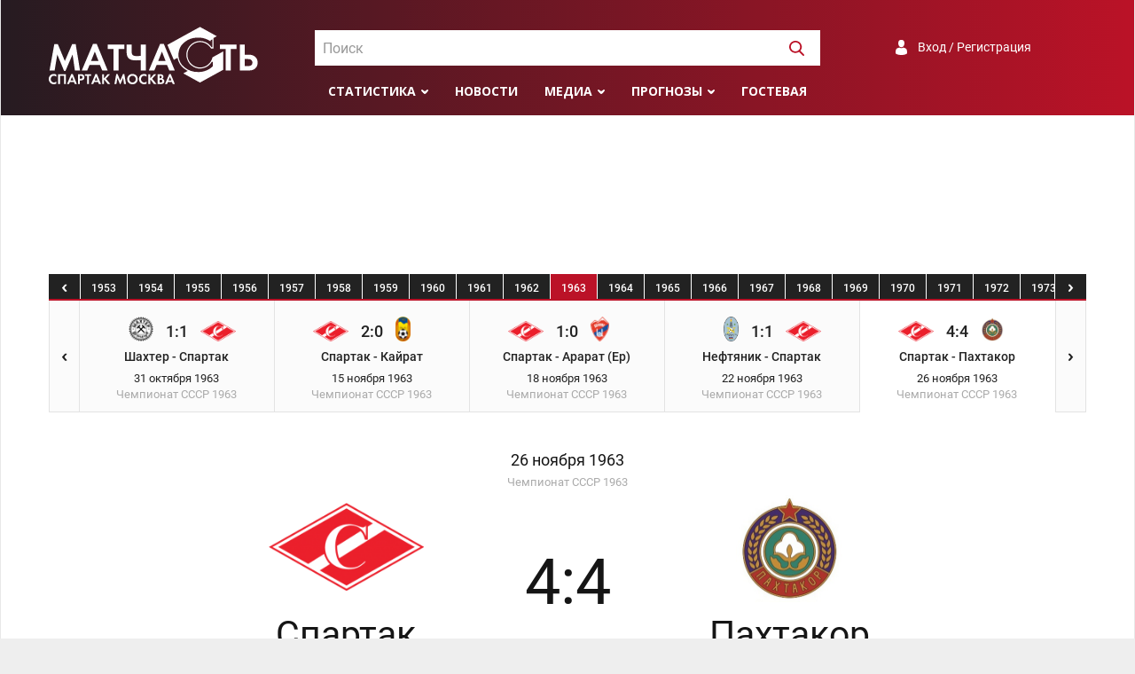

--- FILE ---
content_type: text/html; charset=UTF-8
request_url: https://spartakmoskva.ru/match/689-spartak-moskva-pahtakor-tashkent-chempionat-sssr-1963-11-26
body_size: 13436
content:
<!DOCTYPE html>
<html lang="ru">
<head>
    <meta charset="UTF-8"/>
    <meta name="viewport" content="width=device-width, initial-scale=1">
    <link rel="Shortcut Icon" type="image/x-icon" href="/favicon.ico" />
    <meta name="csrf-param" content="_csrf">
<meta name="csrf-token" content="epll5O4UXvY09Q4EpnwdbdbEWbbsacxV8356soVBwIIDwBGnqi1vvmebOUX8MWoVsqcc-LghuiCeFALk1g2m6Q==">
    <title>Спартак (Москва) - Пахтакор (Ташкент) 4:4, Чемпионат СССР - 1963 26.11.1963</title>
	<meta name="keywords" content="Спартак, Москва, матчасть, статистика, матч, Пахтакор (Ташкент)">
<meta name="description" content="Спартак (Москва) - Пахтакор (Ташкент) 4:4, Чемпионат СССР - 1963 26.11.1963">
<meta property="og:locale" content="ru_RU">
<meta property="og:type" content="article">
<meta property="og:title" content="Спартак (Москва) - Пахтакор (Ташкент) 4:4, Чемпионат СССР - 1963 26.11.1963">
<meta property="og:description" content="Спартак (Москва) - Пахтакор (Ташкент) 4:4, Чемпионат СССР - 1963 26.11.1963">
<meta property="og:url" content="/match/689-spartak-moskva-pahtakor-tashkent-chempionat-sssr-1963-11-26">
<meta property="og:site_name" content="Матчасть Спартака">
<meta name="twitter:card" content="summary">
<meta name="twitter:site" content="@spartakmoskva">
<meta name="twitter:creator" content="@spartakmoskva">
<meta name="twitter:title" content="Спартак (Москва) - Пахтакор (Ташкент) 4:4, Чемпионат СССР - 1963 26.11.1963">
<meta name="twitter:description" content="Спартак (Москва) - Пахтакор (Ташкент) 4:4, Чемпионат СССР - 1963 26.11.1963">
<meta itemprop="name" content="Спартак (Москва) - Пахтакор (Ташкент) 4:4, Чемпионат СССР - 1963 26.11.1963">
<meta itemprop="description" content="Спартак (Москва) - Пахтакор (Ташкент) 4:4, Чемпионат СССР - 1963 26.11.1963">
<link href="https://spartakmoskva.ru/match/689-spartak-moskva-pahtakor-tashkent-chempionat-sssr-1963-11-26" rel="canonical">
<link href="/assets/e87fec3e/assets/owl.carousel.css" rel="stylesheet">
<link href="/assets/e87fec3e/assets/owl.theme.default.css" rel="stylesheet">
<link href="https://cdn.jsdelivr.net/npm/simplebar@latest/dist/simplebar.css" rel="stylesheet">
<link href="/assets/bff505d7/photobox.css" rel="stylesheet">
<link href="/assets/bbabaa22/css/style.min.css" rel="stylesheet">
<link href="/assets/bbabaa22/fonts/roboto.css" rel="stylesheet">
<link href="https://fonts.googleapis.com/css?family=Open+Sans:300,400,400i,600,700,800&amp;display=swap&amp;subset=cyrillic" rel="stylesheet">    <!-- Yandex.RTB -->
    <script>window.yaContextCb=window.yaContextCb||[]</script>
    <script src="https://yandex.ru/ads/system/context.js" async></script>
</head>
<body>
<div class="preloader"></div>
<div class="preloader-bg"></div>
<div class="wrapper">
    <header>
        <div class="container">
            <a href="/" class="logo"></a>

            <div id="header-search" class="search">
                <select id="header-search-input"></select>
            </div>

            <div class="auth">
                <a class="a-auth signuporin" href="#">Вход / Регистрация</a>            </div>

            <div class="menu">
                <ul>
                    <li>
    <a class="submenu" href="#">Статистика</a>
    <ul>
        <li><a href="/persons">Игроки</a></li>
        <li><a href="/seasons">Сезоны</a></li>
        <li><a href="/tournaments">Турниры</a></li>
        <li><a href="/clubs">Соперники</a></li>
    </ul>
</li>
<li><a href="/news">Новости</a></li>
<li><a class="submenu" href="">Медиа</a>
    <ul>
        <li><a href="/fotos">Фото</a></li>
        <li><a href="/videos">Видео</a></li>
    </ul>
</li>
<li><a class="submenu" href="#">Прогнозы</a>
    <ul>
        <li><a href="/prognose">Главная</a></li>
                    <li><a href="/prognose/turnir-81">Гладиатор Россия</a></li>
                    <li><a href="/prognose/turnir-82">Лига Чемпионов</a></li>
                <li><a href="/prognose/make">Дать прогноз</a></li>
        <li><a href="/prognose/turnir">Архив турниров</a></li>
        <li><a href="/prognose/users">Все участники</a></li>
    </ul>
</li>
<li><a href="/guest">Гостевая</a></li>
                    <li class="menu-search"><a><img width=17 height=17 src="/images/svg/search-white.svg" /></a></li>
                </ul>
            </div>

            <div class="toggle">
                <button id="toggle-button" class="toggle-hamburger toggle-hamburger__animx">
                    <span>menu toggle</span>
                </button>
            </div>
        </div>
    </header>
    <nav>
        <div class="nav-wrapper">
            <div id="nav-search" class="search">
                <select id="nav-search-input"></select>
            </div>

            <div class="auth">
                <a class="a-auth signuporin" href="#">Вход / Регистрация</a>            </div>

            <div class="menu">
                <ul><li>
    <a class="submenu" href="#">Статистика</a>
    <ul>
        <li><a href="/persons">Игроки</a></li>
        <li><a href="/seasons">Сезоны</a></li>
        <li><a href="/tournaments">Турниры</a></li>
        <li><a href="/clubs">Соперники</a></li>
    </ul>
</li>
<li><a href="/news">Новости</a></li>
<li><a class="submenu" href="">Медиа</a>
    <ul>
        <li><a href="/fotos">Фото</a></li>
        <li><a href="/videos">Видео</a></li>
    </ul>
</li>
<li><a class="submenu" href="#">Прогнозы</a>
    <ul>
        <li><a href="/prognose">Главная</a></li>
                    <li><a href="/prognose/turnir-81">Гладиатор Россия</a></li>
                    <li><a href="/prognose/turnir-82">Лига Чемпионов</a></li>
                <li><a href="/prognose/make">Дать прогноз</a></li>
        <li><a href="/prognose/turnir">Архив турниров</a></li>
        <li><a href="/prognose/users">Все участники</a></li>
    </ul>
</li>
<li><a href="/guest">Гостевая</a></li>
</ul>
            </div>
        </div>
    </nav>
    <div style="max-height: 250px;" class="ad ad-big-horizontal"><!-- Yandex.RTB R-A-1245715-3 -->
<div id="yandex_rtb_R-A-1245715-3"></div>
<script>window.yaContextCb.push(()=>{
  Ya.Context.AdvManager.render({
    renderTo: 'yandex_rtb_R-A-1245715-3',
    blockId: 'R-A-1245715-3'
  })
})</script></div>    <main>
    <div class="container"><div class="match-seasons">
    <a href="#" class="match-seasons-back"></a>
    <div class="match-seasons-wrapper">
        <div class="match-seasons-years">
                    <a href="#">1936</a>
                                <a href="#">1937</a>
                                <a href="#">1938</a>
                                <a href="#">1939</a>
                                <a href="#">1940</a>
                                <a href="#">1941</a>
                                <a href="#">1944</a>
                                <a href="#">1945</a>
                                <a href="#">1946</a>
                                <a href="#">1947</a>
                                <a href="#">1948</a>
                                <a href="#">1949</a>
                                <a href="#">1950</a>
                                <a href="#">1951</a>
                                <a href="#">1952</a>
                                <a href="#">1953</a>
                                <a href="#">1954</a>
                                <a href="#">1955</a>
                                <a href="#">1956</a>
                                <a href="#">1957</a>
                                <a href="#">1958</a>
                                <a href="#">1959</a>
                                <a href="#">1960</a>
                                <a href="#">1961</a>
                                <a href="#">1962</a>
                                <a  class="active"href="#">1963</a>
                                <a href="#">1964</a>
                                <a href="#">1965</a>
                                <a href="#">1966</a>
                                <a href="#">1967</a>
                                <a href="#">1968</a>
                                <a href="#">1969</a>
                                <a href="#">1970</a>
                                <a href="#">1971</a>
                                <a href="#">1972</a>
                                <a href="#">1973</a>
                                <a href="#">1974</a>
                                <a href="#">1975</a>
                                <a href="#">1976</a>
                                <a href="#">1977</a>
                                <a href="#">1978</a>
                                <a href="#">1979</a>
                                <a href="#">1980</a>
                                <a href="#">1981</a>
                                <a href="#">1982</a>
                                <a href="#">1983</a>
                                <a href="#">1984</a>
                                <a href="#">1985</a>
                                <a href="#">1986</a>
                                <a href="#">1987</a>
                                <a href="#">1988</a>
                                <a href="#">1989</a>
                                <a href="#">1990</a>
                                <a href="#">1991</a>
                                <a href="#">1992</a>
                                <a href="#">1993</a>
                                <a href="#">1994</a>
                                <a href="#">1995</a>
                                <a href="#">1996</a>
                                <a href="#">1997</a>
                                <a href="#">1998</a>
                                <a href="#">1999</a>
                                <a href="#">2000</a>
                                <a href="#">2001</a>
                                <a href="#">2002</a>
                                <a href="#">2003</a>
                                <a href="#">2004</a>
                                <a href="#">2005</a>
                                <a href="#">2006</a>
                                <a href="#">2007</a>
                                <a href="#">2008</a>
                                <a href="#">2009</a>
                                <a href="#">2010</a>
                                <a href="#">2011-2012</a>
                                <a href="#">2012-2013</a>
                                <a href="#">2013-2014</a>
                                <a href="#">2014-2015</a>
                                <a href="#">2015-2016</a>
                                <a href="#">2016-2017</a>
                                <a href="#">2017-2018</a>
                                <a href="#">2018-2019</a>
                                <a href="#">2019-2020</a>
                                <a href="#">2020-2021</a>
                                <a href="#">2021-2022</a>
                                <a href="#">2022-2023</a>
                                <a href="#">2023-2024</a>
                                <a href="#">2024-2025</a>
                                <a href="#">2025-2026</a>
                            </div>
    </div>
    <a href="#" class="match-seasons-next"></a>
</div>
<div class="match-matches">
    <a href="#" class="match-matches-back"></a>
    <div class="match-matches-wrapper">
        <div class="match-matches-row">
                <div class="match">
        <div class="prev-match">
                    </div>
        <div class="cur-match">
                        <a title="Авангард (Харьков) - Спартак (Москва) 1:4, Чемпионат СССР - 1963 31.03.1963" href="/match/652-avangard-harkov-spartak-moskva-chempionat-sssr-1963-03-31">
                <span class="match-short-date">31 Мар</span>
                <span class="match-home-logo"><img src="https://s.spartakmoskva.ru/image/emblems/50.gif" alt=""></span>
                <span class="match-score">1:4</span>
                <span class="match-away-logo"><img src="https://s.spartakmoskva.ru/image/emblems/464.png" alt=""></span>
                <span class="match-teams">Авангард - Спартак</span>
                <span class="match-date">31 марта 1963</span>
                <span class="match-turnir">Чемпионат СССР <span class="match-turnir-season">1963</span></span>
            </a>
        </div>
        <div class="next-match">
                            <a title="Молдова (Кишинёв) - Спартак (Москва) 0:3, Чемпионат СССР - 1963 05.04.1963" href="/match/653-moldova-kishinjov-spartak-moskva-chempionat-sssr-1963-04-05">
                        <span class="match-short-date">
                            5 Апр                        </span>
                    <span class="match-short-logo"><img src="https://s.spartakmoskva.ru/image/emblems/609.png" alt=""></span>
                    <span class="short-score">3:0</span>
                </a>
                    </div>
    </div>
    <div class="match">
        <div class="prev-match">
                            <a title="Авангард (Харьков) - Спартак (Москва) 1:4, Чемпионат СССР - 1963 31.03.1963" href="/match/652-avangard-harkov-spartak-moskva-chempionat-sssr-1963-03-31">
                        <span class="match-short-date">
                            31 Мар                        </span>
                    <span class="match-short-logo"><img src="https://s.spartakmoskva.ru/image/emblems/50.gif" alt=""></span>
                    <span class="short-score">4:1</span>
                </a>
                    </div>
        <div class="cur-match">
                        <a title="Молдова (Кишинёв) - Спартак (Москва) 0:3, Чемпионат СССР - 1963 05.04.1963" href="/match/653-moldova-kishinjov-spartak-moskva-chempionat-sssr-1963-04-05">
                <span class="match-short-date">5 Апр</span>
                <span class="match-home-logo"><img src="https://s.spartakmoskva.ru/image/emblems/609.png" alt=""></span>
                <span class="match-score">0:3</span>
                <span class="match-away-logo"><img src="https://s.spartakmoskva.ru/image/emblems/464.png" alt=""></span>
                <span class="match-teams">Молдова - Спартак</span>
                <span class="match-date">5 апреля 1963</span>
                <span class="match-turnir">Чемпионат СССР <span class="match-turnir-season">1963</span></span>
            </a>
        </div>
        <div class="next-match">
                            <a title="Динамо (Киев) - Спартак (Москва) 2:1, Чемпионат СССР - 1963 10.04.1963" href="/match/654-dinamo-kiev-spartak-moskva-chempionat-sssr-1963-04-10">
                        <span class="match-short-date">
                            10 Апр                        </span>
                    <span class="match-short-logo"><img src="https://s.spartakmoskva.ru/image/emblems/537.png" alt=""></span>
                    <span class="short-score">1:2</span>
                </a>
                    </div>
    </div>
    <div class="match">
        <div class="prev-match">
                            <a title="Молдова (Кишинёв) - Спартак (Москва) 0:3, Чемпионат СССР - 1963 05.04.1963" href="/match/653-moldova-kishinjov-spartak-moskva-chempionat-sssr-1963-04-05">
                        <span class="match-short-date">
                            5 Апр                        </span>
                    <span class="match-short-logo"><img src="https://s.spartakmoskva.ru/image/emblems/609.png" alt=""></span>
                    <span class="short-score">3:0</span>
                </a>
                    </div>
        <div class="cur-match">
                        <a title="Динамо (Киев) - Спартак (Москва) 2:1, Чемпионат СССР - 1963 10.04.1963" href="/match/654-dinamo-kiev-spartak-moskva-chempionat-sssr-1963-04-10">
                <span class="match-short-date">10 Апр</span>
                <span class="match-home-logo"><img src="https://s.spartakmoskva.ru/image/emblems/537.png" alt=""></span>
                <span class="match-score">2:1</span>
                <span class="match-away-logo"><img src="https://s.spartakmoskva.ru/image/emblems/464.png" alt=""></span>
                <span class="match-teams">Динамо (К) - Спартак</span>
                <span class="match-date">10 апреля 1963</span>
                <span class="match-turnir">Чемпионат СССР <span class="match-turnir-season">1963</span></span>
            </a>
        </div>
        <div class="next-match">
                            <a title="Спартак (Москва) - Динамо (Минск) 2:2, Чемпионат СССР - 1963 15.04.1963" href="/match/655-spartak-moskva-dinamo-minsk-chempionat-sssr-1963-04-15">
                        <span class="match-short-date">
                            15 Апр                        </span>
                    <span class="match-short-logo"><img src="https://s.spartakmoskva.ru/image/emblems/2167.png" alt=""></span>
                    <span class="short-score">2:2</span>
                </a>
                    </div>
    </div>
    <div class="match">
        <div class="prev-match">
                            <a title="Динамо (Киев) - Спартак (Москва) 2:1, Чемпионат СССР - 1963 10.04.1963" href="/match/654-dinamo-kiev-spartak-moskva-chempionat-sssr-1963-04-10">
                        <span class="match-short-date">
                            10 Апр                        </span>
                    <span class="match-short-logo"><img src="https://s.spartakmoskva.ru/image/emblems/537.png" alt=""></span>
                    <span class="short-score">1:2</span>
                </a>
                    </div>
        <div class="cur-match">
                        <a title="Спартак (Москва) - Динамо (Минск) 2:2, Чемпионат СССР - 1963 15.04.1963" href="/match/655-spartak-moskva-dinamo-minsk-chempionat-sssr-1963-04-15">
                <span class="match-short-date">15 Апр</span>
                <span class="match-home-logo"><img src="https://s.spartakmoskva.ru/image/emblems/464.png" alt=""></span>
                <span class="match-score">2:2</span>
                <span class="match-away-logo"><img src="https://s.spartakmoskva.ru/image/emblems/2167.png" alt=""></span>
                <span class="match-teams">Спартак - Динамо (Мн)</span>
                <span class="match-date">15 апреля 1963</span>
                <span class="match-turnir">Чемпионат СССР <span class="match-turnir-season">1963</span></span>
            </a>
        </div>
        <div class="next-match">
                            <a title="Пахтакор (Ташкент) - Спартак (Москва) 2:2, Чемпионат СССР - 1963 20.04.1963" href="/match/656-pahtakor-tashkent-spartak-moskva-chempionat-sssr-1963-04-20">
                        <span class="match-short-date">
                            20 Апр                        </span>
                    <span class="match-short-logo"><img src="https://s.spartakmoskva.ru/image/emblems/1586.jpeg" alt=""></span>
                    <span class="short-score">2:2</span>
                </a>
                    </div>
    </div>
    <div class="match">
        <div class="prev-match">
                            <a title="Спартак (Москва) - Динамо (Минск) 2:2, Чемпионат СССР - 1963 15.04.1963" href="/match/655-spartak-moskva-dinamo-minsk-chempionat-sssr-1963-04-15">
                        <span class="match-short-date">
                            15 Апр                        </span>
                    <span class="match-short-logo"><img src="https://s.spartakmoskva.ru/image/emblems/2167.png" alt=""></span>
                    <span class="short-score">2:2</span>
                </a>
                    </div>
        <div class="cur-match">
                        <a title="Пахтакор (Ташкент) - Спартак (Москва) 2:2, Чемпионат СССР - 1963 20.04.1963" href="/match/656-pahtakor-tashkent-spartak-moskva-chempionat-sssr-1963-04-20">
                <span class="match-short-date">20 Апр</span>
                <span class="match-home-logo"><img src="https://s.spartakmoskva.ru/image/emblems/1586.jpeg" alt=""></span>
                <span class="match-score">2:2</span>
                <span class="match-away-logo"><img src="https://s.spartakmoskva.ru/image/emblems/464.png" alt=""></span>
                <span class="match-teams">Пахтакор - Спартак</span>
                <span class="match-date">20 апреля 1963</span>
                <span class="match-turnir">Чемпионат СССР <span class="match-turnir-season">1963</span></span>
            </a>
        </div>
        <div class="next-match">
                            <a title="Кайрат (Алма-Ата) - Спартак (Москва) 0:1, Чемпионат СССР - 1963 25.04.1963" href="/match/657-kajrat-alma-ata-spartak-moskva-chempionat-sssr-1963-04-25">
                        <span class="match-short-date">
                            25 Апр                        </span>
                    <span class="match-short-logo"><img src="https://s.spartakmoskva.ru/image/emblems/562.png" alt=""></span>
                    <span class="short-score">1:0</span>
                </a>
                    </div>
    </div>
    <div class="match">
        <div class="prev-match">
                            <a title="Пахтакор (Ташкент) - Спартак (Москва) 2:2, Чемпионат СССР - 1963 20.04.1963" href="/match/656-pahtakor-tashkent-spartak-moskva-chempionat-sssr-1963-04-20">
                        <span class="match-short-date">
                            20 Апр                        </span>
                    <span class="match-short-logo"><img src="https://s.spartakmoskva.ru/image/emblems/1586.jpeg" alt=""></span>
                    <span class="short-score">2:2</span>
                </a>
                    </div>
        <div class="cur-match">
                        <a title="Кайрат (Алма-Ата) - Спартак (Москва) 0:1, Чемпионат СССР - 1963 25.04.1963" href="/match/657-kajrat-alma-ata-spartak-moskva-chempionat-sssr-1963-04-25">
                <span class="match-short-date">25 Апр</span>
                <span class="match-home-logo"><img src="https://s.spartakmoskva.ru/image/emblems/562.png" alt=""></span>
                <span class="match-score">0:1</span>
                <span class="match-away-logo"><img src="https://s.spartakmoskva.ru/image/emblems/464.png" alt=""></span>
                <span class="match-teams">Кайрат - Спартак</span>
                <span class="match-date">25 апреля 1963</span>
                <span class="match-turnir">Чемпионат СССР <span class="match-turnir-season">1963</span></span>
            </a>
        </div>
        <div class="next-match">
                            <a title="Спартак (Москва) - Торпедо (Москва) 1:2, Чемпионат СССР - 1963 02.05.1963" href="/match/658-spartak-moskva-torpedo-moskva-chempionat-sssr-1963-05-02">
                        <span class="match-short-date">
                            2 Май                        </span>
                    <span class="match-short-logo"><img src="https://s.spartakmoskva.ru/image/emblems/527.png" alt=""></span>
                    <span class="short-score">1:2</span>
                </a>
                    </div>
    </div>
    <div class="match">
        <div class="prev-match">
                            <a title="Кайрат (Алма-Ата) - Спартак (Москва) 0:1, Чемпионат СССР - 1963 25.04.1963" href="/match/657-kajrat-alma-ata-spartak-moskva-chempionat-sssr-1963-04-25">
                        <span class="match-short-date">
                            25 Апр                        </span>
                    <span class="match-short-logo"><img src="https://s.spartakmoskva.ru/image/emblems/562.png" alt=""></span>
                    <span class="short-score">1:0</span>
                </a>
                    </div>
        <div class="cur-match">
                        <a title="Спартак (Москва) - Торпедо (Москва) 1:2, Чемпионат СССР - 1963 02.05.1963" href="/match/658-spartak-moskva-torpedo-moskva-chempionat-sssr-1963-05-02">
                <span class="match-short-date">2 Май</span>
                <span class="match-home-logo"><img src="https://s.spartakmoskva.ru/image/emblems/464.png" alt=""></span>
                <span class="match-score">1:2</span>
                <span class="match-away-logo"><img src="https://s.spartakmoskva.ru/image/emblems/527.png" alt=""></span>
                <span class="match-teams">Спартак - Торпедо</span>
                <span class="match-date">2 мая 1963</span>
                <span class="match-turnir">Чемпионат СССР <span class="match-turnir-season">1963</span></span>
            </a>
        </div>
        <div class="next-match">
                            <a title="Спартак (Москва) - Динамо (Тбилиси) 2:1, Чемпионат СССР - 1963 07.05.1963" href="/match/659-spartak-moskva-dinamo-tbilisi-chempionat-sssr-1963-05-07">
                        <span class="match-short-date">
                            7 Май                        </span>
                    <span class="match-short-logo"><img src="https://s.spartakmoskva.ru/image/emblems/550.png" alt=""></span>
                    <span class="short-score">2:1</span>
                </a>
                    </div>
    </div>
    <div class="match">
        <div class="prev-match">
                            <a title="Спартак (Москва) - Торпедо (Москва) 1:2, Чемпионат СССР - 1963 02.05.1963" href="/match/658-spartak-moskva-torpedo-moskva-chempionat-sssr-1963-05-02">
                        <span class="match-short-date">
                            2 Май                        </span>
                    <span class="match-short-logo"><img src="https://s.spartakmoskva.ru/image/emblems/527.png" alt=""></span>
                    <span class="short-score">1:2</span>
                </a>
                    </div>
        <div class="cur-match">
                        <a title="Спартак (Москва) - Динамо (Тбилиси) 2:1, Чемпионат СССР - 1963 07.05.1963" href="/match/659-spartak-moskva-dinamo-tbilisi-chempionat-sssr-1963-05-07">
                <span class="match-short-date">7 Май</span>
                <span class="match-home-logo"><img src="https://s.spartakmoskva.ru/image/emblems/464.png" alt=""></span>
                <span class="match-score">2:1</span>
                <span class="match-away-logo"><img src="https://s.spartakmoskva.ru/image/emblems/550.png" alt=""></span>
                <span class="match-teams">Спартак - Динамо (Тб)</span>
                <span class="match-date">7 мая 1963</span>
                <span class="match-turnir">Чемпионат СССР <span class="match-turnir-season">1963</span></span>
            </a>
        </div>
        <div class="next-match">
                            <a title="Динамо (Ленинград) - Спартак (Москва) 0:2, Чемпионат СССР - 1963 13.05.1963" href="/match/660-dinamo-leningrad-spartak-moskva-chempionat-sssr-1963-05-13">
                        <span class="match-short-date">
                            13 Май                        </span>
                    <span class="match-short-logo"><img src="https://s.spartakmoskva.ru/image/emblems/585.jpg" alt=""></span>
                    <span class="short-score">2:0</span>
                </a>
                    </div>
    </div>
    <div class="match">
        <div class="prev-match">
                            <a title="Спартак (Москва) - Динамо (Тбилиси) 2:1, Чемпионат СССР - 1963 07.05.1963" href="/match/659-spartak-moskva-dinamo-tbilisi-chempionat-sssr-1963-05-07">
                        <span class="match-short-date">
                            7 Май                        </span>
                    <span class="match-short-logo"><img src="https://s.spartakmoskva.ru/image/emblems/550.png" alt=""></span>
                    <span class="short-score">2:1</span>
                </a>
                    </div>
        <div class="cur-match">
                        <a title="Динамо (Ленинград) - Спартак (Москва) 0:2, Чемпионат СССР - 1963 13.05.1963" href="/match/660-dinamo-leningrad-spartak-moskva-chempionat-sssr-1963-05-13">
                <span class="match-short-date">13 Май</span>
                <span class="match-home-logo"><img src="https://s.spartakmoskva.ru/image/emblems/585.jpg" alt=""></span>
                <span class="match-score">0:2</span>
                <span class="match-away-logo"><img src="https://s.spartakmoskva.ru/image/emblems/464.png" alt=""></span>
                <span class="match-teams">Динамо (Л) - Спартак</span>
                <span class="match-date">13 мая 1963</span>
                <span class="match-turnir">Чемпионат СССР <span class="match-turnir-season">1963</span></span>
            </a>
        </div>
        <div class="next-match">
                            <a title="Спартак (Москва) - Динамо (Москва) 0:1, Чемпионат СССР - 1963 17.05.1963" href="/match/661-spartak-moskva-dinamo-moskva-chempionat-sssr-1963-05-17">
                        <span class="match-short-date">
                            17 Май                        </span>
                    <span class="match-short-logo"><img src="https://s.spartakmoskva.ru/image/emblems/487.png" alt=""></span>
                    <span class="short-score">0:1</span>
                </a>
                    </div>
    </div>
    <div class="match">
        <div class="prev-match">
                            <a title="Динамо (Ленинград) - Спартак (Москва) 0:2, Чемпионат СССР - 1963 13.05.1963" href="/match/660-dinamo-leningrad-spartak-moskva-chempionat-sssr-1963-05-13">
                        <span class="match-short-date">
                            13 Май                        </span>
                    <span class="match-short-logo"><img src="https://s.spartakmoskva.ru/image/emblems/585.jpg" alt=""></span>
                    <span class="short-score">2:0</span>
                </a>
                    </div>
        <div class="cur-match">
                        <a title="Спартак (Москва) - Динамо (Москва) 0:1, Чемпионат СССР - 1963 17.05.1963" href="/match/661-spartak-moskva-dinamo-moskva-chempionat-sssr-1963-05-17">
                <span class="match-short-date">17 Май</span>
                <span class="match-home-logo"><img src="https://s.spartakmoskva.ru/image/emblems/464.png" alt=""></span>
                <span class="match-score">0:1</span>
                <span class="match-away-logo"><img src="https://s.spartakmoskva.ru/image/emblems/487.png" alt=""></span>
                <span class="match-teams">Спартак - Динамо (М)</span>
                <span class="match-date">17 мая 1963</span>
                <span class="match-turnir">Чемпионат СССР <span class="match-turnir-season">1963</span></span>
            </a>
        </div>
        <div class="next-match">
                            <a title="Спартак (Москва) - Шахтер (Донецк) 1:0, Чемпионат СССР - 1963 29.05.1963" href="/match/662-spartak-moskva-shahter-donetsk-chempionat-sssr-1963-05-29">
                        <span class="match-short-date">
                            29 Май                        </span>
                    <span class="match-short-logo"><img src="https://s.spartakmoskva.ru/image/emblems/1853.gif" alt=""></span>
                    <span class="short-score">1:0</span>
                </a>
                    </div>
    </div>
    <div class="match">
        <div class="prev-match">
                            <a title="Спартак (Москва) - Динамо (Москва) 0:1, Чемпионат СССР - 1963 17.05.1963" href="/match/661-spartak-moskva-dinamo-moskva-chempionat-sssr-1963-05-17">
                        <span class="match-short-date">
                            17 Май                        </span>
                    <span class="match-short-logo"><img src="https://s.spartakmoskva.ru/image/emblems/487.png" alt=""></span>
                    <span class="short-score">0:1</span>
                </a>
                    </div>
        <div class="cur-match">
                        <a title="Спартак (Москва) - Шахтер (Донецк) 1:0, Чемпионат СССР - 1963 29.05.1963" href="/match/662-spartak-moskva-shahter-donetsk-chempionat-sssr-1963-05-29">
                <span class="match-short-date">29 Май</span>
                <span class="match-home-logo"><img src="https://s.spartakmoskva.ru/image/emblems/464.png" alt=""></span>
                <span class="match-score">1:0</span>
                <span class="match-away-logo"><img src="https://s.spartakmoskva.ru/image/emblems/1853.gif" alt=""></span>
                <span class="match-teams">Спартак - Шахтер</span>
                <span class="match-date">29 мая 1963</span>
                <span class="match-turnir">Чемпионат СССР <span class="match-turnir-season">1963</span></span>
            </a>
        </div>
        <div class="next-match">
                            <a title="Зенит (Ленинград) - Спартак (Москва) 2:1, Чемпионат СССР - 1963 03.06.1963" href="/match/663-zenit-leningrad-spartak-moskva-chempionat-sssr-1963-06-03">
                        <span class="match-short-date">
                            3 Июн                        </span>
                    <span class="match-short-logo"><img src="https://s.spartakmoskva.ru/image/emblems/512.png" alt=""></span>
                    <span class="short-score">1:2</span>
                </a>
                    </div>
    </div>
    <div class="match">
        <div class="prev-match">
                            <a title="Спартак (Москва) - Шахтер (Донецк) 1:0, Чемпионат СССР - 1963 29.05.1963" href="/match/662-spartak-moskva-shahter-donetsk-chempionat-sssr-1963-05-29">
                        <span class="match-short-date">
                            29 Май                        </span>
                    <span class="match-short-logo"><img src="https://s.spartakmoskva.ru/image/emblems/1853.gif" alt=""></span>
                    <span class="short-score">1:0</span>
                </a>
                    </div>
        <div class="cur-match">
                        <a title="Зенит (Ленинград) - Спартак (Москва) 2:1, Чемпионат СССР - 1963 03.06.1963" href="/match/663-zenit-leningrad-spartak-moskva-chempionat-sssr-1963-06-03">
                <span class="match-short-date">3 Июн</span>
                <span class="match-home-logo"><img src="https://s.spartakmoskva.ru/image/emblems/512.png" alt=""></span>
                <span class="match-score">2:1</span>
                <span class="match-away-logo"><img src="https://s.spartakmoskva.ru/image/emblems/464.png" alt=""></span>
                <span class="match-teams">Зенит - Спартак</span>
                <span class="match-date">3 июня 1963</span>
                <span class="match-turnir">Чемпионат СССР <span class="match-turnir-season">1963</span></span>
            </a>
        </div>
        <div class="next-match">
                            <a title="Спартак (Москва) - Локомотив (Москва) 1:3, Чемпионат СССР - 1963 08.06.1963" href="/match/664-spartak-moskva-lokomotiv-moskva-chempionat-sssr-1963-06-08">
                        <span class="match-short-date">
                            8 Июн                        </span>
                    <span class="match-short-logo"><img src="https://s.spartakmoskva.ru/image/emblems/500.png" alt=""></span>
                    <span class="short-score">1:3</span>
                </a>
                    </div>
    </div>
    <div class="match">
        <div class="prev-match">
                            <a title="Зенит (Ленинград) - Спартак (Москва) 2:1, Чемпионат СССР - 1963 03.06.1963" href="/match/663-zenit-leningrad-spartak-moskva-chempionat-sssr-1963-06-03">
                        <span class="match-short-date">
                            3 Июн                        </span>
                    <span class="match-short-logo"><img src="https://s.spartakmoskva.ru/image/emblems/512.png" alt=""></span>
                    <span class="short-score">1:2</span>
                </a>
                    </div>
        <div class="cur-match">
                        <a title="Спартак (Москва) - Локомотив (Москва) 1:3, Чемпионат СССР - 1963 08.06.1963" href="/match/664-spartak-moskva-lokomotiv-moskva-chempionat-sssr-1963-06-08">
                <span class="match-short-date">8 Июн</span>
                <span class="match-home-logo"><img src="https://s.spartakmoskva.ru/image/emblems/464.png" alt=""></span>
                <span class="match-score">1:3</span>
                <span class="match-away-logo"><img src="https://s.spartakmoskva.ru/image/emblems/500.png" alt=""></span>
                <span class="match-teams">Спартак - Локомотив</span>
                <span class="match-date">8 июня 1963</span>
                <span class="match-turnir">Чемпионат СССР <span class="match-turnir-season">1963</span></span>
            </a>
        </div>
        <div class="next-match">
                            <a title="СКА (Ростов-на-Дону) - Спартак (Москва) 1:0, Чемпионат СССР - 1963 13.06.1963" href="/match/665-ska-rostov-na-donu-spartak-moskva-chempionat-sssr-1963-06-13">
                        <span class="match-short-date">
                            13 Июн                        </span>
                    <span class="match-short-logo"><img src="https://s.spartakmoskva.ru/image/emblems/579.jpg" alt=""></span>
                    <span class="short-score">0:1</span>
                </a>
                    </div>
    </div>
    <div class="match">
        <div class="prev-match">
                            <a title="Спартак (Москва) - Локомотив (Москва) 1:3, Чемпионат СССР - 1963 08.06.1963" href="/match/664-spartak-moskva-lokomotiv-moskva-chempionat-sssr-1963-06-08">
                        <span class="match-short-date">
                            8 Июн                        </span>
                    <span class="match-short-logo"><img src="https://s.spartakmoskva.ru/image/emblems/500.png" alt=""></span>
                    <span class="short-score">1:3</span>
                </a>
                    </div>
        <div class="cur-match">
                        <a title="СКА (Ростов-на-Дону) - Спартак (Москва) 1:0, Чемпионат СССР - 1963 13.06.1963" href="/match/665-ska-rostov-na-donu-spartak-moskva-chempionat-sssr-1963-06-13">
                <span class="match-short-date">13 Июн</span>
                <span class="match-home-logo"><img src="https://s.spartakmoskva.ru/image/emblems/579.jpg" alt=""></span>
                <span class="match-score">1:0</span>
                <span class="match-away-logo"><img src="https://s.spartakmoskva.ru/image/emblems/464.png" alt=""></span>
                <span class="match-teams">СКА - Спартак</span>
                <span class="match-date">13 июня 1963</span>
                <span class="match-turnir">Чемпионат СССР <span class="match-turnir-season">1963</span></span>
            </a>
        </div>
        <div class="next-match">
                            <a title="Шинник (Ярославль) - Спартак (Москва) 0:3, Кубок СССР - 1963 1/16 финала, 16.06.1963" href="/match/690-shinnik-jaroslavl-spartak-moskva-kubok-sssr-1963-06-16">
                        <span class="match-short-date">
                            16 Июн                        </span>
                    <span class="match-short-logo"><img src="https://s.spartakmoskva.ru/image/emblems/1931.png" alt=""></span>
                    <span class="short-score">3:0</span>
                </a>
                    </div>
    </div>
    <div class="match">
        <div class="prev-match">
                            <a title="СКА (Ростов-на-Дону) - Спартак (Москва) 1:0, Чемпионат СССР - 1963 13.06.1963" href="/match/665-ska-rostov-na-donu-spartak-moskva-chempionat-sssr-1963-06-13">
                        <span class="match-short-date">
                            13 Июн                        </span>
                    <span class="match-short-logo"><img src="https://s.spartakmoskva.ru/image/emblems/579.jpg" alt=""></span>
                    <span class="short-score">0:1</span>
                </a>
                    </div>
        <div class="cur-match">
                        <a title="Шинник (Ярославль) - Спартак (Москва) 0:3, Кубок СССР - 1963 1/16 финала, 16.06.1963" href="/match/690-shinnik-jaroslavl-spartak-moskva-kubok-sssr-1963-06-16">
                <span class="match-short-date">16 Июн</span>
                <span class="match-home-logo"><img src="https://s.spartakmoskva.ru/image/emblems/1931.png" alt=""></span>
                <span class="match-score">0:3</span>
                <span class="match-away-logo"><img src="https://s.spartakmoskva.ru/image/emblems/464.png" alt=""></span>
                <span class="match-teams">Шинник - Спартак</span>
                <span class="match-date">16 июня 1963</span>
                <span class="match-turnir">Кубок СССР <span class="match-turnir-season">1963</span></span>
            </a>
        </div>
        <div class="next-match">
                            <a title="Крылья Советов (Куйбышев) - Спартак (Москва) 1:3, Чемпионат СССР - 1963 20.06.1963" href="/match/666-krylja-sovetov-kujbyshev-spartak-moskva-chempionat-sssr-1963-06-20">
                        <span class="match-short-date">
                            20 Июн                        </span>
                    <span class="match-short-logo"><img src="https://s.spartakmoskva.ru/image/emblems/518.png" alt=""></span>
                    <span class="short-score">3:1</span>
                </a>
                    </div>
    </div>
    <div class="match">
        <div class="prev-match">
                            <a title="Шинник (Ярославль) - Спартак (Москва) 0:3, Кубок СССР - 1963 1/16 финала, 16.06.1963" href="/match/690-shinnik-jaroslavl-spartak-moskva-kubok-sssr-1963-06-16">
                        <span class="match-short-date">
                            16 Июн                        </span>
                    <span class="match-short-logo"><img src="https://s.spartakmoskva.ru/image/emblems/1931.png" alt=""></span>
                    <span class="short-score">3:0</span>
                </a>
                    </div>
        <div class="cur-match">
                        <a title="Крылья Советов (Куйбышев) - Спартак (Москва) 1:3, Чемпионат СССР - 1963 20.06.1963" href="/match/666-krylja-sovetov-kujbyshev-spartak-moskva-chempionat-sssr-1963-06-20">
                <span class="match-short-date">20 Июн</span>
                <span class="match-home-logo"><img src="https://s.spartakmoskva.ru/image/emblems/518.png" alt=""></span>
                <span class="match-score">1:3</span>
                <span class="match-away-logo"><img src="https://s.spartakmoskva.ru/image/emblems/464.png" alt=""></span>
                <span class="match-teams">Крылья Советов - Спартак</span>
                <span class="match-date">20 июня 1963</span>
                <span class="match-turnir">Чемпионат СССР <span class="match-turnir-season">1963</span></span>
            </a>
        </div>
        <div class="next-match">
                            <a title="Спартак (Москва) - Нефтяник (Баку) 4:2, Чемпионат СССР - 1963 25.06.1963" href="/match/667-spartak-moskva-neftjanik-baku-chempionat-sssr-1963-06-25">
                        <span class="match-short-date">
                            25 Июн                        </span>
                    <span class="match-short-logo"><img src="https://s.spartakmoskva.ru/image/emblems/54.gif" alt=""></span>
                    <span class="short-score">4:2</span>
                </a>
                    </div>
    </div>
    <div class="match">
        <div class="prev-match">
                            <a title="Крылья Советов (Куйбышев) - Спартак (Москва) 1:3, Чемпионат СССР - 1963 20.06.1963" href="/match/666-krylja-sovetov-kujbyshev-spartak-moskva-chempionat-sssr-1963-06-20">
                        <span class="match-short-date">
                            20 Июн                        </span>
                    <span class="match-short-logo"><img src="https://s.spartakmoskva.ru/image/emblems/518.png" alt=""></span>
                    <span class="short-score">3:1</span>
                </a>
                    </div>
        <div class="cur-match">
                        <a title="Спартак (Москва) - Нефтяник (Баку) 4:2, Чемпионат СССР - 1963 25.06.1963" href="/match/667-spartak-moskva-neftjanik-baku-chempionat-sssr-1963-06-25">
                <span class="match-short-date">25 Июн</span>
                <span class="match-home-logo"><img src="https://s.spartakmoskva.ru/image/emblems/464.png" alt=""></span>
                <span class="match-score">4:2</span>
                <span class="match-away-logo"><img src="https://s.spartakmoskva.ru/image/emblems/54.gif" alt=""></span>
                <span class="match-teams">Спартак - Нефтяник</span>
                <span class="match-date">25 июня 1963</span>
                <span class="match-turnir">Чемпионат СССР <span class="match-turnir-season">1963</span></span>
            </a>
        </div>
        <div class="next-match">
                            <a title="Спартак (Москва) - Динамо (Киев) 1:0, Кубок СССР - 1963 1/8 финала, 28.06.1963" href="/match/691-spartak-moskva-dinamo-kiev-kubok-sssr-1963-06-28">
                        <span class="match-short-date">
                            28 Июн                        </span>
                    <span class="match-short-logo"><img src="https://s.spartakmoskva.ru/image/emblems/537.png" alt=""></span>
                    <span class="short-score">1:0</span>
                </a>
                    </div>
    </div>
    <div class="match">
        <div class="prev-match">
                            <a title="Спартак (Москва) - Нефтяник (Баку) 4:2, Чемпионат СССР - 1963 25.06.1963" href="/match/667-spartak-moskva-neftjanik-baku-chempionat-sssr-1963-06-25">
                        <span class="match-short-date">
                            25 Июн                        </span>
                    <span class="match-short-logo"><img src="https://s.spartakmoskva.ru/image/emblems/54.gif" alt=""></span>
                    <span class="short-score">4:2</span>
                </a>
                    </div>
        <div class="cur-match">
                        <a title="Спартак (Москва) - Динамо (Киев) 1:0, Кубок СССР - 1963 1/8 финала, 28.06.1963" href="/match/691-spartak-moskva-dinamo-kiev-kubok-sssr-1963-06-28">
                <span class="match-short-date">28 Июн</span>
                <span class="match-home-logo"><img src="https://s.spartakmoskva.ru/image/emblems/464.png" alt=""></span>
                <span class="match-score">1:0</span>
                <span class="match-away-logo"><img src="https://s.spartakmoskva.ru/image/emblems/537.png" alt=""></span>
                <span class="match-teams">Спартак - Динамо (К)</span>
                <span class="match-date">28 июня 1963</span>
                <span class="match-turnir">Кубок СССР <span class="match-turnir-season">1963</span></span>
            </a>
        </div>
        <div class="next-match">
                            <a title="Арарат (Ереван) - Спартак (Москва) 0:3, Чемпионат СССР - 1963 13.07.1963" href="/match/668-ararat-erevan-spartak-moskva-chempionat-sssr-1963-07-13">
                        <span class="match-short-date">
                            13 Июл                        </span>
                    <span class="match-short-logo"><img src="https://s.spartakmoskva.ru/image/emblems/573.png" alt=""></span>
                    <span class="short-score">3:0</span>
                </a>
                    </div>
    </div>
    <div class="match">
        <div class="prev-match">
                            <a title="Спартак (Москва) - Динамо (Киев) 1:0, Кубок СССР - 1963 1/8 финала, 28.06.1963" href="/match/691-spartak-moskva-dinamo-kiev-kubok-sssr-1963-06-28">
                        <span class="match-short-date">
                            28 Июн                        </span>
                    <span class="match-short-logo"><img src="https://s.spartakmoskva.ru/image/emblems/537.png" alt=""></span>
                    <span class="short-score">1:0</span>
                </a>
                    </div>
        <div class="cur-match">
                        <a title="Арарат (Ереван) - Спартак (Москва) 0:3, Чемпионат СССР - 1963 13.07.1963" href="/match/668-ararat-erevan-spartak-moskva-chempionat-sssr-1963-07-13">
                <span class="match-short-date">13 Июл</span>
                <span class="match-home-logo"><img src="https://s.spartakmoskva.ru/image/emblems/573.png" alt=""></span>
                <span class="match-score">0:3</span>
                <span class="match-away-logo"><img src="https://s.spartakmoskva.ru/image/emblems/464.png" alt=""></span>
                <span class="match-teams">Арарат (Ер) - Спартак</span>
                <span class="match-date">13 июля 1963</span>
                <span class="match-turnir">Чемпионат СССР <span class="match-turnir-season">1963</span></span>
            </a>
        </div>
        <div class="next-match">
                            <a title="Спартак (Москва) - Динамо (Ленинград) 4:1, Кубок СССР - 1963 1/4 финала, 03.08.1963" href="/match/692-spartak-moskva-dinamo-leningrad-kubok-sssr-1963-08-03">
                        <span class="match-short-date">
                            3 Авг                        </span>
                    <span class="match-short-logo"><img src="https://s.spartakmoskva.ru/image/emblems/585.jpg" alt=""></span>
                    <span class="short-score">4:1</span>
                </a>
                    </div>
    </div>
    <div class="match">
        <div class="prev-match">
                            <a title="Арарат (Ереван) - Спартак (Москва) 0:3, Чемпионат СССР - 1963 13.07.1963" href="/match/668-ararat-erevan-spartak-moskva-chempionat-sssr-1963-07-13">
                        <span class="match-short-date">
                            13 Июл                        </span>
                    <span class="match-short-logo"><img src="https://s.spartakmoskva.ru/image/emblems/573.png" alt=""></span>
                    <span class="short-score">3:0</span>
                </a>
                    </div>
        <div class="cur-match">
                        <a title="Спартак (Москва) - Динамо (Ленинград) 4:1, Кубок СССР - 1963 1/4 финала, 03.08.1963" href="/match/692-spartak-moskva-dinamo-leningrad-kubok-sssr-1963-08-03">
                <span class="match-short-date">3 Авг</span>
                <span class="match-home-logo"><img src="https://s.spartakmoskva.ru/image/emblems/464.png" alt=""></span>
                <span class="match-score">4:1</span>
                <span class="match-away-logo"><img src="https://s.spartakmoskva.ru/image/emblems/585.jpg" alt=""></span>
                <span class="match-teams">Спартак - Динамо (Л)</span>
                <span class="match-date">3 августа 1963</span>
                <span class="match-turnir">Кубок СССР <span class="match-turnir-season">1963</span></span>
            </a>
        </div>
        <div class="next-match">
                            <a title="Спартак (Москва) - Динамо (Москва) 2:0, Кубок СССР - 1963 Полуфинал, 06.08.1963" href="/match/693-spartak-moskva-dinamo-moskva-kubok-sssr-1963-08-06">
                        <span class="match-short-date">
                            6 Авг                        </span>
                    <span class="match-short-logo"><img src="https://s.spartakmoskva.ru/image/emblems/487.png" alt=""></span>
                    <span class="short-score">2:0</span>
                </a>
                    </div>
    </div>
    <div class="match">
        <div class="prev-match">
                            <a title="Спартак (Москва) - Динамо (Ленинград) 4:1, Кубок СССР - 1963 1/4 финала, 03.08.1963" href="/match/692-spartak-moskva-dinamo-leningrad-kubok-sssr-1963-08-03">
                        <span class="match-short-date">
                            3 Авг                        </span>
                    <span class="match-short-logo"><img src="https://s.spartakmoskva.ru/image/emblems/585.jpg" alt=""></span>
                    <span class="short-score">4:1</span>
                </a>
                    </div>
        <div class="cur-match">
                        <a title="Спартак (Москва) - Динамо (Москва) 2:0, Кубок СССР - 1963 Полуфинал, 06.08.1963" href="/match/693-spartak-moskva-dinamo-moskva-kubok-sssr-1963-08-06">
                <span class="match-short-date">6 Авг</span>
                <span class="match-home-logo"><img src="https://s.spartakmoskva.ru/image/emblems/464.png" alt=""></span>
                <span class="match-score">2:0</span>
                <span class="match-away-logo"><img src="https://s.spartakmoskva.ru/image/emblems/487.png" alt=""></span>
                <span class="match-teams">Спартак - Динамо (М)</span>
                <span class="match-date">6 августа 1963</span>
                <span class="match-turnir">Кубок СССР <span class="match-turnir-season">1963</span></span>
            </a>
        </div>
        <div class="next-match">
                            <a title="Спартак (Москва) - Шахтер (Донецк) 2:1, Кубок СССР - 1963 Финал, 10.08.1963" href="/match/694-spartak-moskva-shahter-donetsk-kubok-sssr-1963-08-10">
                        <span class="match-short-date">
                            10 Авг                        </span>
                    <span class="match-short-logo"><img src="https://s.spartakmoskva.ru/image/emblems/1853.gif" alt=""></span>
                    <span class="short-score">2:1</span>
                </a>
                    </div>
    </div>
    <div class="match">
        <div class="prev-match">
                            <a title="Спартак (Москва) - Динамо (Москва) 2:0, Кубок СССР - 1963 Полуфинал, 06.08.1963" href="/match/693-spartak-moskva-dinamo-moskva-kubok-sssr-1963-08-06">
                        <span class="match-short-date">
                            6 Авг                        </span>
                    <span class="match-short-logo"><img src="https://s.spartakmoskva.ru/image/emblems/487.png" alt=""></span>
                    <span class="short-score">2:0</span>
                </a>
                    </div>
        <div class="cur-match">
                        <a title="Спартак (Москва) - Шахтер (Донецк) 2:1, Кубок СССР - 1963 Финал, 10.08.1963" href="/match/694-spartak-moskva-shahter-donetsk-kubok-sssr-1963-08-10">
                <span class="match-short-date">10 Авг</span>
                <span class="match-home-logo"><img src="https://s.spartakmoskva.ru/image/emblems/464.png" alt=""></span>
                <span class="match-score">2:1</span>
                <span class="match-away-logo"><img src="https://s.spartakmoskva.ru/image/emblems/1853.gif" alt=""></span>
                <span class="match-teams">Спартак - Шахтер</span>
                <span class="match-date">10 августа 1963</span>
                <span class="match-turnir">Кубок СССР <span class="match-turnir-season">1963</span></span>
            </a>
        </div>
        <div class="next-match">
                            <a title="Спартак (Москва) - Торпедо (Кутаиси) 1:0, Чемпионат СССР - 1963 13.08.1963" href="/match/669-spartak-moskva-torpedo-kutaisi-chempionat-sssr-1963-08-13">
                        <span class="match-short-date">
                            13 Авг                        </span>
                    <span class="match-short-logo"><img src="https://s.spartakmoskva.ru/image/emblems/74.gif" alt=""></span>
                    <span class="short-score">1:0</span>
                </a>
                    </div>
    </div>
    <div class="match">
        <div class="prev-match">
                            <a title="Спартак (Москва) - Шахтер (Донецк) 2:1, Кубок СССР - 1963 Финал, 10.08.1963" href="/match/694-spartak-moskva-shahter-donetsk-kubok-sssr-1963-08-10">
                        <span class="match-short-date">
                            10 Авг                        </span>
                    <span class="match-short-logo"><img src="https://s.spartakmoskva.ru/image/emblems/1853.gif" alt=""></span>
                    <span class="short-score">2:1</span>
                </a>
                    </div>
        <div class="cur-match">
                        <a title="Спартак (Москва) - Торпедо (Кутаиси) 1:0, Чемпионат СССР - 1963 13.08.1963" href="/match/669-spartak-moskva-torpedo-kutaisi-chempionat-sssr-1963-08-13">
                <span class="match-short-date">13 Авг</span>
                <span class="match-home-logo"><img src="https://s.spartakmoskva.ru/image/emblems/464.png" alt=""></span>
                <span class="match-score">1:0</span>
                <span class="match-away-logo"><img src="https://s.spartakmoskva.ru/image/emblems/74.gif" alt=""></span>
                <span class="match-teams">Спартак - Торпедо</span>
                <span class="match-date">13 августа 1963</span>
                <span class="match-turnir">Чемпионат СССР <span class="match-turnir-season">1963</span></span>
            </a>
        </div>
        <div class="next-match">
                            <a title="ЦСКА (Москва) - Спартак (Москва) 1:2, Чемпионат СССР - 1963 17.08.1963" href="/match/670-tsska-moskva-spartak-moskva-chempionat-sssr-1963-08-17">
                        <span class="match-short-date">
                            17 Авг                        </span>
                    <span class="match-short-logo"><img src="https://s.spartakmoskva.ru/image/emblems/476.png" alt=""></span>
                    <span class="short-score">2:1</span>
                </a>
                    </div>
    </div>
    <div class="match">
        <div class="prev-match">
                            <a title="Спартак (Москва) - Торпедо (Кутаиси) 1:0, Чемпионат СССР - 1963 13.08.1963" href="/match/669-spartak-moskva-torpedo-kutaisi-chempionat-sssr-1963-08-13">
                        <span class="match-short-date">
                            13 Авг                        </span>
                    <span class="match-short-logo"><img src="https://s.spartakmoskva.ru/image/emblems/74.gif" alt=""></span>
                    <span class="short-score">1:0</span>
                </a>
                    </div>
        <div class="cur-match">
                        <a title="ЦСКА (Москва) - Спартак (Москва) 1:2, Чемпионат СССР - 1963 17.08.1963" href="/match/670-tsska-moskva-spartak-moskva-chempionat-sssr-1963-08-17">
                <span class="match-short-date">17 Авг</span>
                <span class="match-home-logo"><img src="https://s.spartakmoskva.ru/image/emblems/476.png" alt=""></span>
                <span class="match-score">1:2</span>
                <span class="match-away-logo"><img src="https://s.spartakmoskva.ru/image/emblems/464.png" alt=""></span>
                <span class="match-teams">ЦСКА - Спартак</span>
                <span class="match-date">17 августа 1963</span>
                <span class="match-turnir">Чемпионат СССР <span class="match-turnir-season">1963</span></span>
            </a>
        </div>
        <div class="next-match">
                            <a title="Спартак (Москва) - Зенит (Ленинград) 0:0, Чемпионат СССР - 1963 22.08.1963" href="/match/671-spartak-moskva-zenit-leningrad-chempionat-sssr-1963-08-22">
                        <span class="match-short-date">
                            22 Авг                        </span>
                    <span class="match-short-logo"><img src="https://s.spartakmoskva.ru/image/emblems/512.png" alt=""></span>
                    <span class="short-score">0:0</span>
                </a>
                    </div>
    </div>
    <div class="match">
        <div class="prev-match">
                            <a title="ЦСКА (Москва) - Спартак (Москва) 1:2, Чемпионат СССР - 1963 17.08.1963" href="/match/670-tsska-moskva-spartak-moskva-chempionat-sssr-1963-08-17">
                        <span class="match-short-date">
                            17 Авг                        </span>
                    <span class="match-short-logo"><img src="https://s.spartakmoskva.ru/image/emblems/476.png" alt=""></span>
                    <span class="short-score">2:1</span>
                </a>
                    </div>
        <div class="cur-match">
                        <a title="Спартак (Москва) - Зенит (Ленинград) 0:0, Чемпионат СССР - 1963 22.08.1963" href="/match/671-spartak-moskva-zenit-leningrad-chempionat-sssr-1963-08-22">
                <span class="match-short-date">22 Авг</span>
                <span class="match-home-logo"><img src="https://s.spartakmoskva.ru/image/emblems/464.png" alt=""></span>
                <span class="match-score">0:0</span>
                <span class="match-away-logo"><img src="https://s.spartakmoskva.ru/image/emblems/512.png" alt=""></span>
                <span class="match-teams">Спартак - Зенит</span>
                <span class="match-date">22 августа 1963</span>
                <span class="match-turnir">Чемпионат СССР <span class="match-turnir-season">1963</span></span>
            </a>
        </div>
        <div class="next-match">
                            <a title="Спартак (Москва) - ЦСКА (Москва) 3:0, Чемпионат СССР - 1963 25.08.1963" href="/match/672-spartak-moskva-tsska-moskva-chempionat-sssr-1963-08-25">
                        <span class="match-short-date">
                            25 Авг                        </span>
                    <span class="match-short-logo"><img src="https://s.spartakmoskva.ru/image/emblems/476.png" alt=""></span>
                    <span class="short-score">3:0</span>
                </a>
                    </div>
    </div>
    <div class="match">
        <div class="prev-match">
                            <a title="Спартак (Москва) - Зенит (Ленинград) 0:0, Чемпионат СССР - 1963 22.08.1963" href="/match/671-spartak-moskva-zenit-leningrad-chempionat-sssr-1963-08-22">
                        <span class="match-short-date">
                            22 Авг                        </span>
                    <span class="match-short-logo"><img src="https://s.spartakmoskva.ru/image/emblems/512.png" alt=""></span>
                    <span class="short-score">0:0</span>
                </a>
                    </div>
        <div class="cur-match">
                        <a title="Спартак (Москва) - ЦСКА (Москва) 3:0, Чемпионат СССР - 1963 25.08.1963" href="/match/672-spartak-moskva-tsska-moskva-chempionat-sssr-1963-08-25">
                <span class="match-short-date">25 Авг</span>
                <span class="match-home-logo"><img src="https://s.spartakmoskva.ru/image/emblems/464.png" alt=""></span>
                <span class="match-score">3:0</span>
                <span class="match-away-logo"><img src="https://s.spartakmoskva.ru/image/emblems/476.png" alt=""></span>
                <span class="match-teams">Спартак - ЦСКА</span>
                <span class="match-date">25 августа 1963</span>
                <span class="match-turnir">Чемпионат СССР <span class="match-turnir-season">1963</span></span>
            </a>
        </div>
        <div class="next-match">
                            <a title="Спартак (Москва) - Молдова (Кишинёв) 3:0, Чемпионат СССР - 1963 30.08.1963" href="/match/673-spartak-moskva-moldova-kishinjov-chempionat-sssr-1963-08-30">
                        <span class="match-short-date">
                            30 Авг                        </span>
                    <span class="match-short-logo"><img src="https://s.spartakmoskva.ru/image/emblems/609.png" alt=""></span>
                    <span class="short-score">3:0</span>
                </a>
                    </div>
    </div>
    <div class="match">
        <div class="prev-match">
                            <a title="Спартак (Москва) - ЦСКА (Москва) 3:0, Чемпионат СССР - 1963 25.08.1963" href="/match/672-spartak-moskva-tsska-moskva-chempionat-sssr-1963-08-25">
                        <span class="match-short-date">
                            25 Авг                        </span>
                    <span class="match-short-logo"><img src="https://s.spartakmoskva.ru/image/emblems/476.png" alt=""></span>
                    <span class="short-score">3:0</span>
                </a>
                    </div>
        <div class="cur-match">
                        <a title="Спартак (Москва) - Молдова (Кишинёв) 3:0, Чемпионат СССР - 1963 30.08.1963" href="/match/673-spartak-moskva-moldova-kishinjov-chempionat-sssr-1963-08-30">
                <span class="match-short-date">30 Авг</span>
                <span class="match-home-logo"><img src="https://s.spartakmoskva.ru/image/emblems/464.png" alt=""></span>
                <span class="match-score">3:0</span>
                <span class="match-away-logo"><img src="https://s.spartakmoskva.ru/image/emblems/609.png" alt=""></span>
                <span class="match-teams">Спартак - Молдова</span>
                <span class="match-date">30 августа 1963</span>
                <span class="match-turnir">Чемпионат СССР <span class="match-turnir-season">1963</span></span>
            </a>
        </div>
        <div class="next-match">
                            <a title="Спартак (Москва) - Крылья Советов (Куйбышев) 2:0, Чемпионат СССР - 1963 03.09.1963" href="/match/674-spartak-moskva-krylja-sovetov-kujbyshev-chempionat-sssr-1963-09-03">
                        <span class="match-short-date">
                            3 Сен                        </span>
                    <span class="match-short-logo"><img src="https://s.spartakmoskva.ru/image/emblems/518.png" alt=""></span>
                    <span class="short-score">2:0</span>
                </a>
                    </div>
    </div>
    <div class="match">
        <div class="prev-match">
                            <a title="Спартак (Москва) - Молдова (Кишинёв) 3:0, Чемпионат СССР - 1963 30.08.1963" href="/match/673-spartak-moskva-moldova-kishinjov-chempionat-sssr-1963-08-30">
                        <span class="match-short-date">
                            30 Авг                        </span>
                    <span class="match-short-logo"><img src="https://s.spartakmoskva.ru/image/emblems/609.png" alt=""></span>
                    <span class="short-score">3:0</span>
                </a>
                    </div>
        <div class="cur-match">
                        <a title="Спартак (Москва) - Крылья Советов (Куйбышев) 2:0, Чемпионат СССР - 1963 03.09.1963" href="/match/674-spartak-moskva-krylja-sovetov-kujbyshev-chempionat-sssr-1963-09-03">
                <span class="match-short-date">3 Сен</span>
                <span class="match-home-logo"><img src="https://s.spartakmoskva.ru/image/emblems/464.png" alt=""></span>
                <span class="match-score">2:0</span>
                <span class="match-away-logo"><img src="https://s.spartakmoskva.ru/image/emblems/518.png" alt=""></span>
                <span class="match-teams">Спартак - Крылья Советов</span>
                <span class="match-date">3 сентября 1963</span>
                <span class="match-turnir">Чемпионат СССР <span class="match-turnir-season">1963</span></span>
            </a>
        </div>
        <div class="next-match">
                            <a title="Спартак (Москва) - СКА (Ростов-на-Дону) 2:0, Чемпионат СССР - 1963 07.09.1963" href="/match/675-spartak-moskva-ska-rostov-na-donu-chempionat-sssr-1963-09-07">
                        <span class="match-short-date">
                            7 Сен                        </span>
                    <span class="match-short-logo"><img src="https://s.spartakmoskva.ru/image/emblems/579.jpg" alt=""></span>
                    <span class="short-score">2:0</span>
                </a>
                    </div>
    </div>
    <div class="match">
        <div class="prev-match">
                            <a title="Спартак (Москва) - Крылья Советов (Куйбышев) 2:0, Чемпионат СССР - 1963 03.09.1963" href="/match/674-spartak-moskva-krylja-sovetov-kujbyshev-chempionat-sssr-1963-09-03">
                        <span class="match-short-date">
                            3 Сен                        </span>
                    <span class="match-short-logo"><img src="https://s.spartakmoskva.ru/image/emblems/518.png" alt=""></span>
                    <span class="short-score">2:0</span>
                </a>
                    </div>
        <div class="cur-match">
                        <a title="Спартак (Москва) - СКА (Ростов-на-Дону) 2:0, Чемпионат СССР - 1963 07.09.1963" href="/match/675-spartak-moskva-ska-rostov-na-donu-chempionat-sssr-1963-09-07">
                <span class="match-short-date">7 Сен</span>
                <span class="match-home-logo"><img src="https://s.spartakmoskva.ru/image/emblems/464.png" alt=""></span>
                <span class="match-score">2:0</span>
                <span class="match-away-logo"><img src="https://s.spartakmoskva.ru/image/emblems/579.jpg" alt=""></span>
                <span class="match-teams">Спартак - СКА</span>
                <span class="match-date">7 сентября 1963</span>
                <span class="match-turnir">Чемпионат СССР <span class="match-turnir-season">1963</span></span>
            </a>
        </div>
        <div class="next-match">
                            <a title="Торпедо (Кутаиси) - Спартак (Москва) 0:1, Чемпионат СССР - 1963 11.09.1963" href="/match/676-torpedo-kutaisi-spartak-moskva-chempionat-sssr-1963-09-11">
                        <span class="match-short-date">
                            11 Сен                        </span>
                    <span class="match-short-logo"><img src="https://s.spartakmoskva.ru/image/emblems/74.gif" alt=""></span>
                    <span class="short-score">1:0</span>
                </a>
                    </div>
    </div>
    <div class="match">
        <div class="prev-match">
                            <a title="Спартак (Москва) - СКА (Ростов-на-Дону) 2:0, Чемпионат СССР - 1963 07.09.1963" href="/match/675-spartak-moskva-ska-rostov-na-donu-chempionat-sssr-1963-09-07">
                        <span class="match-short-date">
                            7 Сен                        </span>
                    <span class="match-short-logo"><img src="https://s.spartakmoskva.ru/image/emblems/579.jpg" alt=""></span>
                    <span class="short-score">2:0</span>
                </a>
                    </div>
        <div class="cur-match">
                        <a title="Торпедо (Кутаиси) - Спартак (Москва) 0:1, Чемпионат СССР - 1963 11.09.1963" href="/match/676-torpedo-kutaisi-spartak-moskva-chempionat-sssr-1963-09-11">
                <span class="match-short-date">11 Сен</span>
                <span class="match-home-logo"><img src="https://s.spartakmoskva.ru/image/emblems/74.gif" alt=""></span>
                <span class="match-score">0:1</span>
                <span class="match-away-logo"><img src="https://s.spartakmoskva.ru/image/emblems/464.png" alt=""></span>
                <span class="match-teams">Торпедо - Спартак</span>
                <span class="match-date">11 сентября 1963</span>
                <span class="match-turnir">Чемпионат СССР <span class="match-turnir-season">1963</span></span>
            </a>
        </div>
        <div class="next-match">
                            <a title="Спартак (Москва) - Динамо (Киев) 3:1, Чемпионат СССР - 1963 14.09.1963" href="/match/677-spartak-moskva-dinamo-kiev-chempionat-sssr-1963-09-14">
                        <span class="match-short-date">
                            14 Сен                        </span>
                    <span class="match-short-logo"><img src="https://s.spartakmoskva.ru/image/emblems/537.png" alt=""></span>
                    <span class="short-score">3:1</span>
                </a>
                    </div>
    </div>
    <div class="match">
        <div class="prev-match">
                            <a title="Торпедо (Кутаиси) - Спартак (Москва) 0:1, Чемпионат СССР - 1963 11.09.1963" href="/match/676-torpedo-kutaisi-spartak-moskva-chempionat-sssr-1963-09-11">
                        <span class="match-short-date">
                            11 Сен                        </span>
                    <span class="match-short-logo"><img src="https://s.spartakmoskva.ru/image/emblems/74.gif" alt=""></span>
                    <span class="short-score">1:0</span>
                </a>
                    </div>
        <div class="cur-match">
                        <a title="Спартак (Москва) - Динамо (Киев) 3:1, Чемпионат СССР - 1963 14.09.1963" href="/match/677-spartak-moskva-dinamo-kiev-chempionat-sssr-1963-09-14">
                <span class="match-short-date">14 Сен</span>
                <span class="match-home-logo"><img src="https://s.spartakmoskva.ru/image/emblems/464.png" alt=""></span>
                <span class="match-score">3:1</span>
                <span class="match-away-logo"><img src="https://s.spartakmoskva.ru/image/emblems/537.png" alt=""></span>
                <span class="match-teams">Спартак - Динамо (К)</span>
                <span class="match-date">14 сентября 1963</span>
                <span class="match-turnir">Чемпионат СССР <span class="match-turnir-season">1963</span></span>
            </a>
        </div>
        <div class="next-match">
                            <a title="Спартак (Москва) - Авангард (Харьков) 2:0, Чемпионат СССР - 1963 24.09.1963" href="/match/678-spartak-moskva-avangard-harkov-chempionat-sssr-1963-09-24">
                        <span class="match-short-date">
                            24 Сен                        </span>
                    <span class="match-short-logo"><img src="https://s.spartakmoskva.ru/image/emblems/50.gif" alt=""></span>
                    <span class="short-score">2:0</span>
                </a>
                    </div>
    </div>
    <div class="match">
        <div class="prev-match">
                            <a title="Спартак (Москва) - Динамо (Киев) 3:1, Чемпионат СССР - 1963 14.09.1963" href="/match/677-spartak-moskva-dinamo-kiev-chempionat-sssr-1963-09-14">
                        <span class="match-short-date">
                            14 Сен                        </span>
                    <span class="match-short-logo"><img src="https://s.spartakmoskva.ru/image/emblems/537.png" alt=""></span>
                    <span class="short-score">3:1</span>
                </a>
                    </div>
        <div class="cur-match">
                        <a title="Спартак (Москва) - Авангард (Харьков) 2:0, Чемпионат СССР - 1963 24.09.1963" href="/match/678-spartak-moskva-avangard-harkov-chempionat-sssr-1963-09-24">
                <span class="match-short-date">24 Сен</span>
                <span class="match-home-logo"><img src="https://s.spartakmoskva.ru/image/emblems/464.png" alt=""></span>
                <span class="match-score">2:0</span>
                <span class="match-away-logo"><img src="https://s.spartakmoskva.ru/image/emblems/50.gif" alt=""></span>
                <span class="match-teams">Спартак - Авангард</span>
                <span class="match-date">24 сентября 1963</span>
                <span class="match-turnir">Чемпионат СССР <span class="match-turnir-season">1963</span></span>
            </a>
        </div>
        <div class="next-match">
                            <a title="Спартак (Москва) - Динамо (Ленинград) 3:1, Чемпионат СССР - 1963 27.09.1963" href="/match/679-spartak-moskva-dinamo-leningrad-chempionat-sssr-1963-09-27">
                        <span class="match-short-date">
                            27 Сен                        </span>
                    <span class="match-short-logo"><img src="https://s.spartakmoskva.ru/image/emblems/585.jpg" alt=""></span>
                    <span class="short-score">3:1</span>
                </a>
                    </div>
    </div>
    <div class="match">
        <div class="prev-match">
                            <a title="Спартак (Москва) - Авангард (Харьков) 2:0, Чемпионат СССР - 1963 24.09.1963" href="/match/678-spartak-moskva-avangard-harkov-chempionat-sssr-1963-09-24">
                        <span class="match-short-date">
                            24 Сен                        </span>
                    <span class="match-short-logo"><img src="https://s.spartakmoskva.ru/image/emblems/50.gif" alt=""></span>
                    <span class="short-score">2:0</span>
                </a>
                    </div>
        <div class="cur-match">
                        <a title="Спартак (Москва) - Динамо (Ленинград) 3:1, Чемпионат СССР - 1963 27.09.1963" href="/match/679-spartak-moskva-dinamo-leningrad-chempionat-sssr-1963-09-27">
                <span class="match-short-date">27 Сен</span>
                <span class="match-home-logo"><img src="https://s.spartakmoskva.ru/image/emblems/464.png" alt=""></span>
                <span class="match-score">3:1</span>
                <span class="match-away-logo"><img src="https://s.spartakmoskva.ru/image/emblems/585.jpg" alt=""></span>
                <span class="match-teams">Спартак - Динамо (Л)</span>
                <span class="match-date">27 сентября 1963</span>
                <span class="match-turnir">Чемпионат СССР <span class="match-turnir-season">1963</span></span>
            </a>
        </div>
        <div class="next-match">
                            <a title="Динамо (Москва) - Спартак (Москва) 0:0, Чемпионат СССР - 1963 02.10.1963" href="/match/680-dinamo-moskva-spartak-moskva-chempionat-sssr-1963-10-02">
                        <span class="match-short-date">
                            2 Окт                        </span>
                    <span class="match-short-logo"><img src="https://s.spartakmoskva.ru/image/emblems/487.png" alt=""></span>
                    <span class="short-score">0:0</span>
                </a>
                    </div>
    </div>
    <div class="match">
        <div class="prev-match">
                            <a title="Спартак (Москва) - Динамо (Ленинград) 3:1, Чемпионат СССР - 1963 27.09.1963" href="/match/679-spartak-moskva-dinamo-leningrad-chempionat-sssr-1963-09-27">
                        <span class="match-short-date">
                            27 Сен                        </span>
                    <span class="match-short-logo"><img src="https://s.spartakmoskva.ru/image/emblems/585.jpg" alt=""></span>
                    <span class="short-score">3:1</span>
                </a>
                    </div>
        <div class="cur-match">
                        <a title="Динамо (Москва) - Спартак (Москва) 0:0, Чемпионат СССР - 1963 02.10.1963" href="/match/680-dinamo-moskva-spartak-moskva-chempionat-sssr-1963-10-02">
                <span class="match-short-date">2 Окт</span>
                <span class="match-home-logo"><img src="https://s.spartakmoskva.ru/image/emblems/487.png" alt=""></span>
                <span class="match-score">0:0</span>
                <span class="match-away-logo"><img src="https://s.spartakmoskva.ru/image/emblems/464.png" alt=""></span>
                <span class="match-teams">Динамо (М) - Спартак</span>
                <span class="match-date">2 октября 1963</span>
                <span class="match-turnir">Чемпионат СССР <span class="match-turnir-season">1963</span></span>
            </a>
        </div>
        <div class="next-match">
                            <a title="Динамо (Минск) - Спартак (Москва) 1:0, Чемпионат СССР - 1963 15.10.1963" href="/match/681-dinamo-minsk-spartak-moskva-chempionat-sssr-1963-10-15">
                        <span class="match-short-date">
                            15 Окт                        </span>
                    <span class="match-short-logo"><img src="https://s.spartakmoskva.ru/image/emblems/2167.png" alt=""></span>
                    <span class="short-score">0:1</span>
                </a>
                    </div>
    </div>
    <div class="match">
        <div class="prev-match">
                            <a title="Динамо (Москва) - Спартак (Москва) 0:0, Чемпионат СССР - 1963 02.10.1963" href="/match/680-dinamo-moskva-spartak-moskva-chempionat-sssr-1963-10-02">
                        <span class="match-short-date">
                            2 Окт                        </span>
                    <span class="match-short-logo"><img src="https://s.spartakmoskva.ru/image/emblems/487.png" alt=""></span>
                    <span class="short-score">0:0</span>
                </a>
                    </div>
        <div class="cur-match">
                        <a title="Динамо (Минск) - Спартак (Москва) 1:0, Чемпионат СССР - 1963 15.10.1963" href="/match/681-dinamo-minsk-spartak-moskva-chempionat-sssr-1963-10-15">
                <span class="match-short-date">15 Окт</span>
                <span class="match-home-logo"><img src="https://s.spartakmoskva.ru/image/emblems/2167.png" alt=""></span>
                <span class="match-score">1:0</span>
                <span class="match-away-logo"><img src="https://s.spartakmoskva.ru/image/emblems/464.png" alt=""></span>
                <span class="match-teams">Динамо (Мн) - Спартак</span>
                <span class="match-date">15 октября 1963</span>
                <span class="match-turnir">Чемпионат СССР <span class="match-turnir-season">1963</span></span>
            </a>
        </div>
        <div class="next-match">
                            <a title="Динамо (Тбилиси) - Спартак (Москва) 1:0, Чемпионат СССР - 1963 19.10.1963" href="/match/682-dinamo-tbilisi-spartak-moskva-chempionat-sssr-1963-10-19">
                        <span class="match-short-date">
                            19 Окт                        </span>
                    <span class="match-short-logo"><img src="https://s.spartakmoskva.ru/image/emblems/550.png" alt=""></span>
                    <span class="short-score">0:1</span>
                </a>
                    </div>
    </div>
    <div class="match">
        <div class="prev-match">
                            <a title="Динамо (Минск) - Спартак (Москва) 1:0, Чемпионат СССР - 1963 15.10.1963" href="/match/681-dinamo-minsk-spartak-moskva-chempionat-sssr-1963-10-15">
                        <span class="match-short-date">
                            15 Окт                        </span>
                    <span class="match-short-logo"><img src="https://s.spartakmoskva.ru/image/emblems/2167.png" alt=""></span>
                    <span class="short-score">0:1</span>
                </a>
                    </div>
        <div class="cur-match">
                        <a title="Динамо (Тбилиси) - Спартак (Москва) 1:0, Чемпионат СССР - 1963 19.10.1963" href="/match/682-dinamo-tbilisi-spartak-moskva-chempionat-sssr-1963-10-19">
                <span class="match-short-date">19 Окт</span>
                <span class="match-home-logo"><img src="https://s.spartakmoskva.ru/image/emblems/550.png" alt=""></span>
                <span class="match-score">1:0</span>
                <span class="match-away-logo"><img src="https://s.spartakmoskva.ru/image/emblems/464.png" alt=""></span>
                <span class="match-teams">Динамо (Тб) - Спартак</span>
                <span class="match-date">19 октября 1963</span>
                <span class="match-turnir">Чемпионат СССР <span class="match-turnir-season">1963</span></span>
            </a>
        </div>
        <div class="next-match">
                            <a title="Торпедо (Москва) - Спартак (Москва) 2:2, Чемпионат СССР - 1963 24.10.1963" href="/match/683-torpedo-moskva-spartak-moskva-chempionat-sssr-1963-10-24">
                        <span class="match-short-date">
                            24 Окт                        </span>
                    <span class="match-short-logo"><img src="https://s.spartakmoskva.ru/image/emblems/527.png" alt=""></span>
                    <span class="short-score">2:2</span>
                </a>
                    </div>
    </div>
    <div class="match">
        <div class="prev-match">
                            <a title="Динамо (Тбилиси) - Спартак (Москва) 1:0, Чемпионат СССР - 1963 19.10.1963" href="/match/682-dinamo-tbilisi-spartak-moskva-chempionat-sssr-1963-10-19">
                        <span class="match-short-date">
                            19 Окт                        </span>
                    <span class="match-short-logo"><img src="https://s.spartakmoskva.ru/image/emblems/550.png" alt=""></span>
                    <span class="short-score">0:1</span>
                </a>
                    </div>
        <div class="cur-match">
                        <a title="Торпедо (Москва) - Спартак (Москва) 2:2, Чемпионат СССР - 1963 24.10.1963" href="/match/683-torpedo-moskva-spartak-moskva-chempionat-sssr-1963-10-24">
                <span class="match-short-date">24 Окт</span>
                <span class="match-home-logo"><img src="https://s.spartakmoskva.ru/image/emblems/527.png" alt=""></span>
                <span class="match-score">2:2</span>
                <span class="match-away-logo"><img src="https://s.spartakmoskva.ru/image/emblems/464.png" alt=""></span>
                <span class="match-teams">Торпедо - Спартак</span>
                <span class="match-date">24 октября 1963</span>
                <span class="match-turnir">Чемпионат СССР <span class="match-turnir-season">1963</span></span>
            </a>
        </div>
        <div class="next-match">
                            <a title="Локомотив (Москва) - Спартак (Москва) 0:1, Чемпионат СССР - 1963 27.10.1963" href="/match/684-lokomotiv-moskva-spartak-moskva-chempionat-sssr-1963-10-27">
                        <span class="match-short-date">
                            27 Окт                        </span>
                    <span class="match-short-logo"><img src="https://s.spartakmoskva.ru/image/emblems/500.png" alt=""></span>
                    <span class="short-score">1:0</span>
                </a>
                    </div>
    </div>
    <div class="match">
        <div class="prev-match">
                            <a title="Торпедо (Москва) - Спартак (Москва) 2:2, Чемпионат СССР - 1963 24.10.1963" href="/match/683-torpedo-moskva-spartak-moskva-chempionat-sssr-1963-10-24">
                        <span class="match-short-date">
                            24 Окт                        </span>
                    <span class="match-short-logo"><img src="https://s.spartakmoskva.ru/image/emblems/527.png" alt=""></span>
                    <span class="short-score">2:2</span>
                </a>
                    </div>
        <div class="cur-match">
                        <a title="Локомотив (Москва) - Спартак (Москва) 0:1, Чемпионат СССР - 1963 27.10.1963" href="/match/684-lokomotiv-moskva-spartak-moskva-chempionat-sssr-1963-10-27">
                <span class="match-short-date">27 Окт</span>
                <span class="match-home-logo"><img src="https://s.spartakmoskva.ru/image/emblems/500.png" alt=""></span>
                <span class="match-score">0:1</span>
                <span class="match-away-logo"><img src="https://s.spartakmoskva.ru/image/emblems/464.png" alt=""></span>
                <span class="match-teams">Локомотив - Спартак</span>
                <span class="match-date">27 октября 1963</span>
                <span class="match-turnir">Чемпионат СССР <span class="match-turnir-season">1963</span></span>
            </a>
        </div>
        <div class="next-match">
                            <a title="Шахтер (Донецк) - Спартак (Москва) 1:1, Чемпионат СССР - 1963 31.10.1963" href="/match/685-shahter-donetsk-spartak-moskva-chempionat-sssr-1963-10-31">
                        <span class="match-short-date">
                            31 Окт                        </span>
                    <span class="match-short-logo"><img src="https://s.spartakmoskva.ru/image/emblems/1853.gif" alt=""></span>
                    <span class="short-score">1:1</span>
                </a>
                    </div>
    </div>
    <div class="match">
        <div class="prev-match">
                            <a title="Локомотив (Москва) - Спартак (Москва) 0:1, Чемпионат СССР - 1963 27.10.1963" href="/match/684-lokomotiv-moskva-spartak-moskva-chempionat-sssr-1963-10-27">
                        <span class="match-short-date">
                            27 Окт                        </span>
                    <span class="match-short-logo"><img src="https://s.spartakmoskva.ru/image/emblems/500.png" alt=""></span>
                    <span class="short-score">1:0</span>
                </a>
                    </div>
        <div class="cur-match">
                        <a title="Шахтер (Донецк) - Спартак (Москва) 1:1, Чемпионат СССР - 1963 31.10.1963" href="/match/685-shahter-donetsk-spartak-moskva-chempionat-sssr-1963-10-31">
                <span class="match-short-date">31 Окт</span>
                <span class="match-home-logo"><img src="https://s.spartakmoskva.ru/image/emblems/1853.gif" alt=""></span>
                <span class="match-score">1:1</span>
                <span class="match-away-logo"><img src="https://s.spartakmoskva.ru/image/emblems/464.png" alt=""></span>
                <span class="match-teams">Шахтер - Спартак</span>
                <span class="match-date">31 октября 1963</span>
                <span class="match-turnir">Чемпионат СССР <span class="match-turnir-season">1963</span></span>
            </a>
        </div>
        <div class="next-match">
                            <a title="Спартак (Москва) - Кайрат (Алма-Ата) 2:0, Чемпионат СССР - 1963 15.11.1963" href="/match/686-spartak-moskva-kajrat-alma-ata-chempionat-sssr-1963-11-15">
                        <span class="match-short-date">
                            15 Ноя                        </span>
                    <span class="match-short-logo"><img src="https://s.spartakmoskva.ru/image/emblems/562.png" alt=""></span>
                    <span class="short-score">2:0</span>
                </a>
                    </div>
    </div>
    <div class="match">
        <div class="prev-match">
                            <a title="Шахтер (Донецк) - Спартак (Москва) 1:1, Чемпионат СССР - 1963 31.10.1963" href="/match/685-shahter-donetsk-spartak-moskva-chempionat-sssr-1963-10-31">
                        <span class="match-short-date">
                            31 Окт                        </span>
                    <span class="match-short-logo"><img src="https://s.spartakmoskva.ru/image/emblems/1853.gif" alt=""></span>
                    <span class="short-score">1:1</span>
                </a>
                    </div>
        <div class="cur-match">
                        <a title="Спартак (Москва) - Кайрат (Алма-Ата) 2:0, Чемпионат СССР - 1963 15.11.1963" href="/match/686-spartak-moskva-kajrat-alma-ata-chempionat-sssr-1963-11-15">
                <span class="match-short-date">15 Ноя</span>
                <span class="match-home-logo"><img src="https://s.spartakmoskva.ru/image/emblems/464.png" alt=""></span>
                <span class="match-score">2:0</span>
                <span class="match-away-logo"><img src="https://s.spartakmoskva.ru/image/emblems/562.png" alt=""></span>
                <span class="match-teams">Спартак - Кайрат</span>
                <span class="match-date">15 ноября 1963</span>
                <span class="match-turnir">Чемпионат СССР <span class="match-turnir-season">1963</span></span>
            </a>
        </div>
        <div class="next-match">
                            <a title="Спартак (Москва) - Арарат (Ереван) 1:0, Чемпионат СССР - 1963 18.11.1963" href="/match/687-spartak-moskva-ararat-erevan-chempionat-sssr-1963-11-18">
                        <span class="match-short-date">
                            18 Ноя                        </span>
                    <span class="match-short-logo"><img src="https://s.spartakmoskva.ru/image/emblems/573.png" alt=""></span>
                    <span class="short-score">1:0</span>
                </a>
                    </div>
    </div>
    <div class="match">
        <div class="prev-match">
                            <a title="Спартак (Москва) - Кайрат (Алма-Ата) 2:0, Чемпионат СССР - 1963 15.11.1963" href="/match/686-spartak-moskva-kajrat-alma-ata-chempionat-sssr-1963-11-15">
                        <span class="match-short-date">
                            15 Ноя                        </span>
                    <span class="match-short-logo"><img src="https://s.spartakmoskva.ru/image/emblems/562.png" alt=""></span>
                    <span class="short-score">2:0</span>
                </a>
                    </div>
        <div class="cur-match">
                        <a title="Спартак (Москва) - Арарат (Ереван) 1:0, Чемпионат СССР - 1963 18.11.1963" href="/match/687-spartak-moskva-ararat-erevan-chempionat-sssr-1963-11-18">
                <span class="match-short-date">18 Ноя</span>
                <span class="match-home-logo"><img src="https://s.spartakmoskva.ru/image/emblems/464.png" alt=""></span>
                <span class="match-score">1:0</span>
                <span class="match-away-logo"><img src="https://s.spartakmoskva.ru/image/emblems/573.png" alt=""></span>
                <span class="match-teams">Спартак - Арарат (Ер)</span>
                <span class="match-date">18 ноября 1963</span>
                <span class="match-turnir">Чемпионат СССР <span class="match-turnir-season">1963</span></span>
            </a>
        </div>
        <div class="next-match">
                            <a title="Нефтяник (Баку) - Спартак (Москва) 1:1, Чемпионат СССР - 1963 22.11.1963" href="/match/688-neftjanik-baku-spartak-moskva-chempionat-sssr-1963-11-22">
                        <span class="match-short-date">
                            22 Ноя                        </span>
                    <span class="match-short-logo"><img src="https://s.spartakmoskva.ru/image/emblems/54.gif" alt=""></span>
                    <span class="short-score">1:1</span>
                </a>
                    </div>
    </div>
    <div class="match">
        <div class="prev-match">
                            <a title="Спартак (Москва) - Арарат (Ереван) 1:0, Чемпионат СССР - 1963 18.11.1963" href="/match/687-spartak-moskva-ararat-erevan-chempionat-sssr-1963-11-18">
                        <span class="match-short-date">
                            18 Ноя                        </span>
                    <span class="match-short-logo"><img src="https://s.spartakmoskva.ru/image/emblems/573.png" alt=""></span>
                    <span class="short-score">1:0</span>
                </a>
                    </div>
        <div class="cur-match">
                        <a title="Нефтяник (Баку) - Спартак (Москва) 1:1, Чемпионат СССР - 1963 22.11.1963" href="/match/688-neftjanik-baku-spartak-moskva-chempionat-sssr-1963-11-22">
                <span class="match-short-date">22 Ноя</span>
                <span class="match-home-logo"><img src="https://s.spartakmoskva.ru/image/emblems/54.gif" alt=""></span>
                <span class="match-score">1:1</span>
                <span class="match-away-logo"><img src="https://s.spartakmoskva.ru/image/emblems/464.png" alt=""></span>
                <span class="match-teams">Нефтяник - Спартак</span>
                <span class="match-date">22 ноября 1963</span>
                <span class="match-turnir">Чемпионат СССР <span class="match-turnir-season">1963</span></span>
            </a>
        </div>
        <div class="next-match">
                            <a title="Спартак (Москва) - Пахтакор (Ташкент) 4:4, Чемпионат СССР - 1963 26.11.1963" href="/match/689-spartak-moskva-pahtakor-tashkent-chempionat-sssr-1963-11-26">
                        <span class="match-short-date">
                            26 Ноя                        </span>
                    <span class="match-short-logo"><img src="https://s.spartakmoskva.ru/image/emblems/1586.jpeg" alt=""></span>
                    <span class="short-score">4:4</span>
                </a>
                    </div>
    </div>
    <div class="match">
        <div class="prev-match">
                            <a title="Нефтяник (Баку) - Спартак (Москва) 1:1, Чемпионат СССР - 1963 22.11.1963" href="/match/688-neftjanik-baku-spartak-moskva-chempionat-sssr-1963-11-22">
                        <span class="match-short-date">
                            22 Ноя                        </span>
                    <span class="match-short-logo"><img src="https://s.spartakmoskva.ru/image/emblems/54.gif" alt=""></span>
                    <span class="short-score">1:1</span>
                </a>
                    </div>
        <div class="cur-match active">
                        <a title="Спартак (Москва) - Пахтакор (Ташкент) 4:4, Чемпионат СССР - 1963 26.11.1963" href="/match/689-spartak-moskva-pahtakor-tashkent-chempionat-sssr-1963-11-26">
                <span class="match-short-date">26 Ноя</span>
                <span class="match-home-logo"><img src="https://s.spartakmoskva.ru/image/emblems/464.png" alt=""></span>
                <span class="match-score">4:4</span>
                <span class="match-away-logo"><img src="https://s.spartakmoskva.ru/image/emblems/1586.jpeg" alt=""></span>
                <span class="match-teams">Спартак - Пахтакор</span>
                <span class="match-date">26 ноября 1963</span>
                <span class="match-turnir">Чемпионат СССР <span class="match-turnir-season">1963</span></span>
            </a>
        </div>
        <div class="next-match">
                    </div>
    </div>
        </div>
    </div>
    <a href="#" class="match-matches-next"></a>
</div>
<div class="match-header">
    <a href="/seasons/1963" class="match-header-date">26 ноября 1963</a>
    <span class="match-header-turnir">
                    <a href="/tournaments/47-chempionat-sssr-1963">
                Чемпионат СССР 1963                                    </a>
            </span>
    <span class="match-header-home-logo">
                <img src="https://s.spartakmoskva.ru/image/emblems/464.png" alt="">            </span>
    <span class="match-header-home-team">
                Спартак<br />
        <span class="match-header-city">Москва</span><span class="match-header-state">, СССР</span>
            </span>
    <span class="match-header-score">4:4</span>
    <span class="match-header-score-add"></span>
    <span class="match-header-away-logo">
        <a href="/clubs/pahtakor-tashkent-sssr-160">        <img src="https://s.spartakmoskva.ru/image/emblems/1586.jpeg" alt="">        </a>    </span>
    <span class="match-header-away-team">
        <a href="/clubs/pahtakor-tashkent-sssr-160">        Пахтакор<br />
        <span class="match-header-city">Ташкент</span><span class="match-header-state">, СССР</span>
        </a>    </span>
    <span class="match-header-stadium">Центральный стадион имени В.И. Ленина</span>
    <span class="match-header-attendance">
        Москва, 3000 зрителей            </span>
</div>
<div class="match-timeline">
    <div class="mt-gradient">
        <div class="mt-times mt-times-90">
            <span class="mt-gradient-time mt-gradient-time0">0'</span>
            <span class="mt-gradient-time mt-gradient-time45">45'</span>
            <span class="mt-gradient-time mt-gradient-time90">90'</span>
                    </div>
    </div>

    <span class="mt-home-team">Спартак</span>
    <span class="mt-away-team">Пахтакор</span>

    <div class="mt-home-events">
            <span class="mt-event-wrapper" style="left:calc(21.1% - 150px)">
          <span class="mt-event">
            <span class="mt-event-text mt-event-goal">19' 1:1 - Вячеслав Амбарцумян</span>
            <span class="mt-event-triangle"></span>
          </span>
        </span>
            <span class="mt-event-wrapper" style="left:calc(64.4% - 150px)">
          <span class="mt-event">
            <span class="mt-event-text mt-event-goal">58' 2:3 - Юрий Фалин</span>
            <span class="mt-event-triangle"></span>
          </span>
        </span>
            <span class="mt-event-wrapper" style="left:calc(66.7% - 150px)">
          <span class="mt-event">
            <span class="mt-event-text mt-event-goal">60' 3:3 - Галимзян Хусаинов</span>
            <span class="mt-event-triangle"></span>
          </span>
        </span>
            <span class="mt-event-wrapper" style="left:calc(94.4% - 150px)">
          <span class="mt-event">
            <span class="mt-event-text mt-event-change">85' Владимир Маслаченко - Сергей Карпушин</span>
            <span class="mt-event-triangle"></span>
          </span>
        </span>
            <span class="mt-event-wrapper" style="left:calc(98.9% - 150px)">
          <span class="mt-event">
            <span class="mt-event-text mt-event-goal">89' 4:4 - Галимзян Хусаинов</span>
            <span class="mt-event-triangle"></span>
          </span>
        </span>
        </div>

    <div class="mt-away-events">
            <span class="mt-event-wrapper" style="left:calc(4.4% - 150px)">
          <span class="mt-event">
            <span class="mt-event-text mt-event-goal">4' 0:1 - Станислав Стадник</span>
            <span class="mt-event-triangle"></span>
          </span>
        </span>
            <span class="mt-event-wrapper" style="left:calc(38.9% - 150px)">
          <span class="mt-event">
            <span class="mt-event-text mt-event-goal">35' 1:2 - Берадор Абдураимов</span>
            <span class="mt-event-triangle"></span>
          </span>
        </span>
            <span class="mt-event-wrapper" style="left:calc(41.1% - 150px)">
          <span class="mt-event">
            <span class="mt-event-text mt-event-goal">37' 1:3 - Валерий Любушин</span>
            <span class="mt-event-triangle"></span>
          </span>
        </span>
            <span class="mt-event-wrapper" style="left:calc(91.1% - 150px)">
          <span class="mt-event">
            <span class="mt-event-text mt-event-goal">82' 3:4 - Берадор Абдураимов</span>
            <span class="mt-event-triangle"></span>
          </span>
        </span>
        </div>
</div>

<div class="extra-tabs">
    <ul id="news-tab" class="nav">
        <li class="nav-item active-tab">
            <a data-toggle="tab" class="nav-link active" href="#squads">Составы</a>
        </li>
        <li class="nav-item">
            <a data-toggle="tab" class="nav-link" href="#events">События</a>
        </li>
                <li class="nav-item">
            <a data-toggle="tab" class="nav-link" data-href="/match/tables?id=689" href="#tables">Таблица</a>
        </li>
                <li class="nav-item">
            <a data-toggle="tab" class="nav-link" data-href="/match/news?id=689"  href="#news">Пресса</a>
        </li>
        <li class="nav-item">
            <a data-toggle="tab" class="nav-link" data-href="/match/media?id=689" href="#media">Медиа</a>
        </li>
        <li id="nav-mobile-menu" class="nav-mobile-menu">
            <a><span>+ ещё</span></a>
        </li>
    </ul>
    <div class="tab-content" id="news-tab-content">
        <div class="tab-pane fade show active" id="squads" role="tabpanel" aria-labelledby="squads-tab">
            <div class="layout-big-left">
                <article>
                    <div class="desktop-hidden">
                        <ul class="nav nav-tabs" id="squad-tab" role="tablist">
                            <li class="nav-item">
                                <a class="nav-link active" id="squad-home-tab" data-toggle="tab" href="#squad-home" role="tab" aria-controls="squad-home" aria-selected="true">Спартак</a>
                            </li>
                            <li class="nav-item">
                                <a class="nav-link" id="squad-away-tab" data-toggle="tab" href="#squad-away" role="tab" aria-controls="squad-away" aria-selected="false">Пахтакор</a>
                            </li>
                        </ul>
                    </div>

                    <div class="desktop-only">
                        <div class="facts-teams">
                            <div class="facts-teams-home-logo"><img src="https://s.spartakmoskva.ru/image/emblems/464.png" alt=""></div>
                            <div class="facts-teams-home-name">Спартак</div>
                            <div class="facts-teams-away-name">Пахтакор</div>
                            <div class="facts-teams-away-logo"><img src="https://s.spartakmoskva.ru/image/emblems/1586.jpeg" alt=""></div>
                        </div>
                    </div>

                    <div class="tab-content layout-desktop-equal" id="squad-content">
                        <div class="lde-left tab-pane fade show active" id="squad-home" role="tabpanel" aria-labelledby="squad-home-tab">
                            <div id="squad-1" class="squad-wrapper">
    <div class="squad-previewer">
        <div class="squad-previewer-foto"></div>
        <div class="squad-previewer-player"></div>
    </div>

    <div class="squad-players">
                    <div class="squad-player">
                                <a data-row="0" data-fio="Владимир Маслаченко"
                   data-foto="https://s.spartakmoskva.ru/image/players/3745.png"
                                            data-url="/persons/vladimir-maslachenko-242"
                        data-age="27 лет" data-goals="0" data-games="53"
                     href="#">

                                        <span class="fio">Владимир Маслаченко</span>

                    <span class="cards">
                                        </span>

                                                            <span class="flags">
                                                <span class="nation-flag"><img src="https://s.spartakmoskva.ru/image/flags/4.gif" title="СССР" /></span>
                                            </span>
                                    </a>
                            </div>
                            <div class="squad-player">
                    <a data-row="1" data-fio="Сергей Карпушин"
                       data-foto="https://s.spartakmoskva.ru/image/players/161.jpg"
                                                    data-url="/persons/sergej-karpushin-162"
                            data-age="19 лет" data-goals="0" data-games="1"
                        href="#">
                        <span class="sub"></span>
                        <span class="fio">Сергей Карпушин (85')</span>

                        <span class="cards">
                                                </span>

                                                                        <span class="flags">
                                                            <span class="nation-flag"><img src="https://s.spartakmoskva.ru/image/flags/4.gif" title="СССР" /></span>
                                                    </span>
                                            </a>
                </div>
                                    <div class="squad-player">
                                <a data-row="2" data-fio="Валерий Дикарев"
                   data-foto="https://s.spartakmoskva.ru/image/players/3747.png"
                                            data-url="/persons/valerij-dikarev-109"
                        data-age="24 года" data-goals="0" data-games="96"
                     href="#">

                                        <span class="fio">Валерий Дикарев</span>

                    <span class="cards">
                                        </span>

                                                            <span class="flags">
                                                <span class="nation-flag"><img src="https://s.spartakmoskva.ru/image/flags/4.gif" title="СССР" /></span>
                                            </span>
                                    </a>
                            </div>
                                <div class="squad-player">
                                <a data-row="3" data-fio="Анатолий Маслёнкин"
                   data-foto="https://s.spartakmoskva.ru/image/players/3789.jpg"
                                            data-url="/persons/anatolij-masljonkin-243"
                        data-age="33 года" data-goals="8" data-games="230"
                     href="#">

                                        <span class="fio">Анатолий Маслёнкин</span>

                    <span class="cards">
                                        </span>

                                                            <span class="flags">
                                                <span class="nation-flag"><img src="https://s.spartakmoskva.ru/image/flags/4.gif" title="СССР" /></span>
                                            </span>
                                    </a>
                            </div>
                                <div class="squad-player">
                                <a data-row="4" data-fio="Анатолий Крутиков"
                   data-foto="https://s.spartakmoskva.ru/image/players/4033.png"
                                            data-url="/persons/anatolij-krutikov-201"
                        data-age="30 лет" data-goals="7" data-games="149"
                     href="#">

                                        <span class="fio">Анатолий Крутиков</span>

                    <span class="cards">
                                        </span>

                                                            <span class="flags">
                                                <span class="nation-flag"><img src="https://s.spartakmoskva.ru/image/flags/4.gif" title="СССР" /></span>
                                            </span>
                                    </a>
                            </div>
                                <div class="squad-player">
                                <a data-row="5" data-fio="Алексей Корнеев"
                   data-foto="https://s.spartakmoskva.ru/image/players/190.jpg"
                                            data-url="/persons/aleksej-korneev-191"
                        data-age="24 года" data-goals="0" data-games="111"
                     href="#">

                                        <span class="fio">Алексей Корнеев</span>

                    <span class="cards">
                                        </span>

                                                            <span class="flags">
                                                <span class="nation-flag"><img src="https://s.spartakmoskva.ru/image/flags/4.gif" title="СССР" /></span>
                                            </span>
                                    </a>
                            </div>
                                <div class="squad-player">
                                <a data-row="6" data-fio="Игорь Нетто"
                   data-foto="https://s.spartakmoskva.ru/image/players/3737.png"
                                            data-url="/persons/igor-netto-278"
                        data-age="33 года" data-goals="36" data-games="361"
                     href="#">

                                        <span class="fio">Игорь Нетто</span>

                    <span class="cards">
                                        </span>

                                                            <span class="flags">
                                                <span class="nation-flag"><img src="https://s.spartakmoskva.ru/image/flags/4.gif" title="СССР" /></span>
                                            </span>
                                    </a>
                            </div>
                                <div class="squad-player">
                                <a data-row="7" data-fio="Вячеслав Амбарцумян"
                   data-foto="https://s.spartakmoskva.ru/image/players/14.jpg"
                                            data-url="/persons/vjacheslav-ambartsumjan-14"
                        data-age="23 года" data-goals="11" data-games="42"
                     href="#">

                                        <span class="fio">Вячеслав Амбарцумян</span>

                    <span class="cards">
                                        </span>

                                        <span class="goals">
                                                <span class="squad-icon squad-icon-goal"></span>
                                            </span>
                                                            <span class="flags">
                                                <span class="nation-flag"><img src="https://s.spartakmoskva.ru/image/flags/4.gif" title="СССР" /></span>
                                            </span>
                                    </a>
                            </div>
                                <div class="squad-player">
                                <a data-row="8" data-fio="Юрий Фалин"
                   data-foto="https://s.spartakmoskva.ru/image/players/439.jpg"
                                            data-url="/persons/jurij-falin-443"
                        data-age="26 лет" data-goals="30" data-games="91"
                     href="#">

                                        <span class="fio">Юрий Фалин</span>

                    <span class="cards">
                                        </span>

                                        <span class="goals">
                                                <span class="squad-icon squad-icon-goal"></span>
                                            </span>
                                                            <span class="flags">
                                                <span class="nation-flag"><img src="https://s.spartakmoskva.ru/image/flags/4.gif" title="СССР" /></span>
                                            </span>
                                    </a>
                            </div>
                                <div class="squad-player">
                                <a data-row="9" data-fio="Сергей Рожков"
                   data-foto="https://s.spartakmoskva.ru/image/players/4198.jpg"
                                            data-url="/persons/sergej-rozhkov-356"
                        data-age="20 лет" data-goals="2" data-games="19"
                     href="#">

                                        <span class="fio">Сергей Рожков</span>

                    <span class="cards">
                                        </span>

                                                            <span class="flags">
                                                <span class="nation-flag"><img src="https://s.spartakmoskva.ru/image/flags/4.gif" title="СССР" /></span>
                                            </span>
                                    </a>
                            </div>
                                <div class="squad-player">
                                <a data-row="10" data-fio="Юрий Севидов"
                   data-foto="https://s.spartakmoskva.ru/image/players/373.jpg"
                                            data-url="/persons/jurij-sevidov-375"
                        data-age="21 год" data-goals="49" data-games="114"
                     href="#">

                                        <span class="fio">Юрий Севидов</span>

                    <span class="cards">
                                        </span>

                                                            <span class="flags">
                                                <span class="nation-flag"><img src="https://s.spartakmoskva.ru/image/flags/4.gif" title="СССР" /></span>
                                            </span>
                                    </a>
                            </div>
                                <div class="squad-player">
                                <a data-row="11" data-fio="Галимзян Хусаинов"
                   data-foto="https://s.spartakmoskva.ru/image/players/3734.png"
                                            data-url="/persons/galimzjan-husainov-459"
                        data-age="26 лет" data-goals="45" data-games="98"
                     href="#">

                                        <span class="fio">Галимзян Хусаинов</span>

                    <span class="cards">
                                        </span>

                                        <span class="goals">
                                                <span class="squad-icon squad-icon-goal"></span>
                                                <span class="squad-icon squad-icon-goal"></span>
                                            </span>
                                                            <span class="flags">
                                                <span class="nation-flag"><img src="https://s.spartakmoskva.ru/image/flags/4.gif" title="СССР" /></span>
                                            </span>
                                    </a>
                            </div>
                    
            </div>
</div>                        </div>
                        <div class="lde-right tab-pane fade" id="squad-away" role="tabpanel" aria-labelledby="squad-away-tab">
                            <div id="squad-0" class="squad-wrapper">
    <div class="squad-previewer">
        <div class="squad-previewer-foto"></div>
        <div class="squad-previewer-player"></div>
    </div>

    <div class="squad-players">
                    <div class="squad-player">
                                <a data-row="0" data-fio="Владимир Волков"
                   data-foto="https://s.spartakmoskva.ru/image/emblems/1586.jpeg"
                     href="#">

                                        <span class="fio">Владимир Волков</span>

                    <span class="cards">
                                        </span>

                                                            <span class="flags">
                                                <span class="nation-flag"><img src="https://s.spartakmoskva.ru/image/flags/4.gif" title="СССР" /></span>
                                            </span>
                                    </a>
                            </div>
                                <div class="squad-player">
                                <a data-row="1" data-fio="Акмаль Азизходжаев"
                   data-foto="https://s.spartakmoskva.ru/image/emblems/1586.jpeg"
                     href="#">

                                        <span class="fio">Акмаль Азизходжаев</span>

                    <span class="cards">
                                        </span>

                                                            <span class="flags">
                                                <span class="nation-flag"><img src="https://s.spartakmoskva.ru/image/flags/4.gif" title="СССР" /></span>
                                            </span>
                                    </a>
                            </div>
                                <div class="squad-player">
                                <a data-row="2" data-fio="Улугбек Кари-Якубов"
                   data-foto="https://s.spartakmoskva.ru/image/emblems/1586.jpeg"
                     href="#">

                                        <span class="fio">Улугбек Кари-Якубов</span>

                    <span class="cards">
                                        </span>

                                                            <span class="flags">
                                                <span class="nation-flag"><img src="https://s.spartakmoskva.ru/image/flags/4.gif" title="СССР" /></span>
                                            </span>
                                    </a>
                            </div>
                                <div class="squad-player">
                                <a data-row="3" data-fio="Максуд Шарипов"
                   data-foto="https://s.spartakmoskva.ru/image/emblems/1586.jpeg"
                     href="#">

                                        <span class="fio">Максуд Шарипов</span>

                    <span class="cards">
                                        </span>

                                                            <span class="flags">
                                                <span class="nation-flag"><img src="https://s.spartakmoskva.ru/image/flags/4.gif" title="СССР" /></span>
                                            </span>
                                    </a>
                            </div>
                                <div class="squad-player">
                                <a data-row="4" data-fio="Шакир Исмаилов"
                   data-foto="https://s.spartakmoskva.ru/image/emblems/1586.jpeg"
                     href="#">

                                        <span class="fio">Шакир Исмаилов</span>

                    <span class="cards">
                                        </span>

                                                            <span class="flags">
                                                <span class="nation-flag"><img src="https://s.spartakmoskva.ru/image/flags/4.gif" title="СССР" /></span>
                                            </span>
                                    </a>
                            </div>
                                <div class="squad-player">
                                <a data-row="5" data-fio="Владимир Таджиров"
                   data-foto="https://s.spartakmoskva.ru/image/emblems/1586.jpeg"
                     href="#">

                                        <span class="fio">Владимир Таджиров</span>

                    <span class="cards">
                                        </span>

                                                            <span class="flags">
                                                <span class="nation-flag"><img src="https://s.spartakmoskva.ru/image/flags/4.gif" title="СССР" /></span>
                                            </span>
                                    </a>
                            </div>
                                <div class="squad-player">
                                <a data-row="6" data-fio="Валерий Мухин"
                   data-foto="https://s.spartakmoskva.ru/image/emblems/1586.jpeg"
                     href="#">

                                        <span class="fio">Валерий Мухин</span>

                    <span class="cards">
                                        </span>

                                                            <span class="flags">
                                                <span class="nation-flag"><img src="https://s.spartakmoskva.ru/image/flags/4.gif" title="СССР" /></span>
                                            </span>
                                    </a>
                            </div>
                                <div class="squad-player">
                                <a data-row="7" data-fio="Берадор Абдураимов"
                   data-foto="https://s.spartakmoskva.ru/image/players/2.jpg"
                     href="#">

                                        <span class="fio">Берадор Абдураимов</span>

                    <span class="cards">
                                        </span>

                                        <span class="goals">
                                                <span class="squad-icon squad-icon-goal"></span>
                                                <span class="squad-icon squad-icon-goal"></span>
                                            </span>
                                                            <span class="flags">
                                                <span class="nation-flag"><img src="https://s.spartakmoskva.ru/image/flags/4.gif" title="СССР" /></span>
                                            </span>
                                    </a>
                            </div>
                                <div class="squad-player">
                                <a data-row="8" data-fio="Станислав Стадник"
                   data-foto="https://s.spartakmoskva.ru/image/emblems/1586.jpeg"
                     href="#">

                                        <span class="fio">Станислав Стадник</span>

                    <span class="cards">
                                        </span>

                                        <span class="goals">
                                                <span class="squad-icon squad-icon-goal"></span>
                                            </span>
                                                            <span class="flags">
                                                <span class="nation-flag"><img src="https://s.spartakmoskva.ru/image/flags/4.gif" title="СССР" /></span>
                                            </span>
                                    </a>
                            </div>
                                <div class="squad-player">
                                <a data-row="9" data-fio="Геннадий Красницкий"
                   data-foto="https://s.spartakmoskva.ru/image/emblems/1586.jpeg"
                     href="#">

                                        <span class="fio">Геннадий Красницкий</span>

                    <span class="cards">
                                        </span>

                                                            <span class="flags">
                                                <span class="nation-flag"><img src="https://s.spartakmoskva.ru/image/flags/4.gif" title="СССР" /></span>
                                            </span>
                                    </a>
                            </div>
                                <div class="squad-player">
                                <a data-row="10" data-fio="Валерий Любушин"
                   data-foto="https://s.spartakmoskva.ru/image/emblems/1586.jpeg"
                     href="#">

                                        <span class="fio">Валерий Любушин</span>

                    <span class="cards">
                                        </span>

                                        <span class="goals">
                                                <span class="squad-icon squad-icon-goal"></span>
                                            </span>
                                                            <span class="flags">
                                                <span class="nation-flag"><img src="https://s.spartakmoskva.ru/image/flags/4.gif" title="СССР" /></span>
                                            </span>
                                    </a>
                            </div>
                    
            </div>
</div>                        </div>
                    </div>
                </article>
                <aside>
                                        <div class="block-30">
                        <div class="section-header margin-bottom-0">
                            <span>Голы</span>
                        </div>
                        <div class="match-goals-wrapper">
                            <div class="match-goal-divider">
                                <div class="match-goal-divider-left match-goal-divider-header">Спартак</div>
                                <div class="match-goal-divider-right match-goal-divider-header">Пахтакор</div>
                            </div>
                            <div class="match-goal">
                                <div class="match-goal-left">
                                    &nbsp;                                    <span class="match-goal-min">&nbsp;</span>
                                </div>
                                <div class="match-goal-center">
                                    <span class="match-goal-icon match-goal-goal"></span>
                                    <span class="match-goal-score">0:1</span>
                                </div>
                                <div class="match-goal-right">
                                    Станислав Стадник                                    <span class="match-goal-min">4'</span>
                                </div>
                            </div>
                            <div class="match-goal-divider">
                                <div class="match-goal-divider-left"></div>
                                <div class="match-goal-divider-right"></div>
                            </div>
                            <div class="match-goal">
                                <div class="match-goal-left">
                                    Вячеслав Амбарцумян                                    <span class="match-goal-min">19'</span>
                                </div>
                                <div class="match-goal-center">
                                    <span class="match-goal-icon match-goal-goal"></span>
                                    <span class="match-goal-score">1:1</span>
                                </div>
                                <div class="match-goal-right">
                                    &nbsp;                                    <span class="match-goal-min">&nbsp;</span>
                                </div>
                            </div>
                            <div class="match-goal-divider">
                                <div class="match-goal-divider-left"></div>
                                <div class="match-goal-divider-right"></div>
                            </div>
                            <div class="match-goal">
                                <div class="match-goal-left">
                                    &nbsp;                                    <span class="match-goal-min">&nbsp;</span>
                                </div>
                                <div class="match-goal-center">
                                    <span class="match-goal-icon match-goal-goal"></span>
                                    <span class="match-goal-score">1:2</span>
                                </div>
                                <div class="match-goal-right">
                                    Берадор Абдураимов                                    <span class="match-goal-min">35'</span>
                                </div>
                            </div>
                            <div class="match-goal-divider">
                                <div class="match-goal-divider-left"></div>
                                <div class="match-goal-divider-right"></div>
                            </div>
                            <div class="match-goal">
                                <div class="match-goal-left">
                                    &nbsp;                                    <span class="match-goal-min">&nbsp;</span>
                                </div>
                                <div class="match-goal-center">
                                    <span class="match-goal-icon match-goal-goal"></span>
                                    <span class="match-goal-score">1:3</span>
                                </div>
                                <div class="match-goal-right">
                                    Валерий Любушин                                    <span class="match-goal-min">37'</span>
                                </div>
                            </div>
                            <div class="match-goal-divider">
                                <div class="match-goal-divider-left"></div>
                                <div class="match-goal-divider-right"></div>
                            </div>
                            <div class="match-goal">
                                <div class="match-goal-left">
                                    Юрий Фалин                                    <span class="match-goal-min">58'</span>
                                </div>
                                <div class="match-goal-center">
                                    <span class="match-goal-icon match-goal-goal"></span>
                                    <span class="match-goal-score">2:3</span>
                                </div>
                                <div class="match-goal-right">
                                    &nbsp;                                    <span class="match-goal-min">&nbsp;</span>
                                </div>
                            </div>
                            <div class="match-goal-divider">
                                <div class="match-goal-divider-left"></div>
                                <div class="match-goal-divider-right"></div>
                            </div>
                            <div class="match-goal">
                                <div class="match-goal-left">
                                    Галимзян Хусаинов                                    <span class="match-goal-min">60'</span>
                                </div>
                                <div class="match-goal-center">
                                    <span class="match-goal-icon match-goal-goal"></span>
                                    <span class="match-goal-score">3:3</span>
                                </div>
                                <div class="match-goal-right">
                                    &nbsp;                                    <span class="match-goal-min">&nbsp;</span>
                                </div>
                            </div>
                            <div class="match-goal-divider">
                                <div class="match-goal-divider-left"></div>
                                <div class="match-goal-divider-right"></div>
                            </div>
                            <div class="match-goal">
                                <div class="match-goal-left">
                                    &nbsp;                                    <span class="match-goal-min">&nbsp;</span>
                                </div>
                                <div class="match-goal-center">
                                    <span class="match-goal-icon match-goal-goal"></span>
                                    <span class="match-goal-score">3:4</span>
                                </div>
                                <div class="match-goal-right">
                                    Берадор Абдураимов                                    <span class="match-goal-min">82'</span>
                                </div>
                            </div>
                            <div class="match-goal-divider">
                                <div class="match-goal-divider-left"></div>
                                <div class="match-goal-divider-right"></div>
                            </div>
                            <div class="match-goal">
                                <div class="match-goal-left">
                                    Галимзян Хусаинов                                    <span class="match-goal-min">89'</span>
                                </div>
                                <div class="match-goal-center">
                                    <span class="match-goal-icon match-goal-goal"></span>
                                    <span class="match-goal-score">4:4</span>
                                </div>
                                <div class="match-goal-right">
                                    &nbsp;                                    <span class="match-goal-min">&nbsp;</span>
                                </div>
                            </div>
                            <div class="match-goal-divider">
                                <div class="match-goal-divider-left"></div>
                                <div class="match-goal-divider-right"></div>
                            </div>
                                                        <div class="match-goal-divider">
                                <div class="match-goal-divider-left"></div>
                                <div class="match-goal-divider-right"></div>
                            </div>
                        </div>
                    </div>
                                                            <div class="block-30">
                        <div class="section-header margin-bottom-0">
                            <span>Судьи</span>
                        </div>
                        <div class="match-refs">
                                                        <div class="match-ref">
                                <span class="match-ref-fio">Александр Мугурдумов</span>
                                <span class="match-ref-desc">Главный судья, Киев, СССР                                </span>
                            </div>
                                                                                    <div class="match-ref">
                                <span class="match-ref-fio">Борис Шмигельский</span>
                                <span class="match-ref-desc">Ассистент, Киев, СССР                                </span>
                            </div>
                                                        <div class="match-ref">
                                <span class="match-ref-fio">Александр Цаповецкий</span>
                                <span class="match-ref-desc">Ассистент, Киев, СССР                                </span>
                            </div>
                                                    </div>
                    </div>
                                    </aside>
            </div>
        </div>
        <div class="tab-pane fade" id="events" role="tabpanel" aria-labelledby="events-tab">
            <div class="facts-wrapper">
    <div class="facts-teams">
        <div class="facts-teams-home-logo">
            <img src="https://s.spartakmoskva.ru/image/emblems/464.png" alt="">        </div>
        <div class="facts-teams-home-name">Спартак</div>
        <div class="facts-teams-away-name">Пахтакор</div>
        <div class="facts-teams-away-logo">
            <img src="https://s.spartakmoskva.ru/image/emblems/1586.jpeg" alt="">        </div>
    </div>

        <div class="facts">
            <div class="fact-row">
                            <div class="fact-left-icon"></div>
                <div class="fact-left-text"></div>
                        <div class="fact-minute">
                4'                                    <span class="fact-score">0:1</span>
                            </div>
                        <div class="fact-right-text">
                Станислав Стадник                            </div>
            <div class="fact-right-icon"><span class="fact-icon fact-icon-goal"></span></div>
                    </div>
            <div class="fact-row">
                            <div class="fact-left-icon"><span class="fact-icon fact-icon-goal"></span></div>
                <div class="fact-left-text">
                    Вячеслав Амбарцумян                                    </div>
                        <div class="fact-minute">
                19'                                    <span class="fact-score">1:1</span>
                            </div>
                            <div class="fact-right-text"></div>
                <div class="fact-right-icon"></div>
                    </div>
            <div class="fact-row">
                            <div class="fact-left-icon"></div>
                <div class="fact-left-text"></div>
                        <div class="fact-minute">
                35'                                    <span class="fact-score">1:2</span>
                            </div>
                        <div class="fact-right-text">
                Берадор Абдураимов                            </div>
            <div class="fact-right-icon"><span class="fact-icon fact-icon-goal"></span></div>
                    </div>
            <div class="fact-row">
                            <div class="fact-left-icon"></div>
                <div class="fact-left-text"></div>
                        <div class="fact-minute">
                37'                                    <span class="fact-score">1:3</span>
                            </div>
                        <div class="fact-right-text">
                Валерий Любушин                            </div>
            <div class="fact-right-icon"><span class="fact-icon fact-icon-goal"></span></div>
                    </div>
            <div class="fact-row">
                            <div class="fact-left-icon"><span class="fact-icon fact-icon-goal"></span></div>
                <div class="fact-left-text">
                    Юрий Фалин                                    </div>
                        <div class="fact-minute">
                58'                                    <span class="fact-score">2:3</span>
                            </div>
                            <div class="fact-right-text"></div>
                <div class="fact-right-icon"></div>
                    </div>
            <div class="fact-row">
                            <div class="fact-left-icon"><span class="fact-icon fact-icon-goal"></span></div>
                <div class="fact-left-text">
                    Галимзян Хусаинов                                    </div>
                        <div class="fact-minute">
                60'                                    <span class="fact-score">3:3</span>
                            </div>
                            <div class="fact-right-text"></div>
                <div class="fact-right-icon"></div>
                    </div>
            <div class="fact-row">
                            <div class="fact-left-icon"></div>
                <div class="fact-left-text"></div>
                        <div class="fact-minute">
                82'                                    <span class="fact-score">3:4</span>
                            </div>
                        <div class="fact-right-text">
                Берадор Абдураимов                            </div>
            <div class="fact-right-icon"><span class="fact-icon fact-icon-goal"></span></div>
                    </div>
            <div class="fact-row">
                            <div class="fact-left-icon"><span class="fact-icon fact-icon-change"></span></div>
                <div class="fact-left-text">
                    Владимир Маслаченко<br />Сергей Карпушин                                    </div>
                        <div class="fact-minute">
                85'                            </div>
                            <div class="fact-right-text"></div>
                <div class="fact-right-icon"></div>
                    </div>
            <div class="fact-row">
                            <div class="fact-left-icon"><span class="fact-icon fact-icon-goal"></span></div>
                <div class="fact-left-text">
                    Галимзян Хусаинов                                    </div>
                        <div class="fact-minute">
                89'                                    <span class="fact-score">4:4</span>
                            </div>
                            <div class="fact-right-text"></div>
                <div class="fact-right-icon"></div>
                    </div>
        </div>
    
    </div>        </div>
                    <div class="tab-pane fade" id="tables" role="tabpanel" aria-labelledby="tables-tab">
                <div class="alert alert-warning">Таблицы загружаются, подождите...</div>
            </div>
                <div class="tab-pane fade" id="news" role="tabpanel" aria-labelledby="news-tab">
            <div class="alert alert-warning">Новости загружаются, подождите...</div>
        </div>
        <div class="tab-pane fade" id="media" role="tabpanel" aria-labelledby="media-tab">
            <div class="alert alert-warning">Медиа загружаются, подождите...</div>
        </div>
    </div>
</div>
</div>
</main>
</div>
<footer>
    <div class="container">
        <a href="/" class="footer-logo"></a>
        <span class="disclaimer">
            Все права на текстовые, видео- и фото-материалы принадлежат правообладателям и
            размещены только в ознакомительных целях. Все права на статистическую
            информацию принадлежат spartakmoskva.ru. При использовании статистических материалов сайта
            активная ссылка на сайт spartakmoskva.ru обязательна
        </span>
        <span class="footer-socials">
            <a title="Группа Вконтакте" href="https://vk.com/spartakmoskvaru" target="_blank" class="social-vk"></a>
            <a title="Сообщество Facebook" href="https://www.facebook.com/spartakmoskvaru/" target="_blank" class="social-fb"></a>
            <a title="Страница в Instagram" href="https://www.instagram.com/spartakmoskva.ru" target="_blank" class="social-im"></a>
            <a title="Канал в Youtube" href="http://www.youtube.com/c/SpartakmoskvaRuStats" target="_blank" class="social-yo"></a>
            <a title="Страница в Twitter" href="https://twitter.com/spartakmoskva" target="_blank" class="social-tw"></a>
        </span>
        <hr class="footer-separator" />
        <span class="copyright">&copy; &quot;Спартак Москва - матчасть, 2004-2026</span>
        <span class="footer-links">
            <a href="/site/about">О сайте</a>
            <a href="/site/devs">Разработчики</a>
            <a href="/site/adv">Рекламодателям</a>
        </span>
    </div>
</footer>
<div id="userDialog" class="modal modal-social fade" tabindex="-1" role="dialog">
  <div class="modal-dialog" role="document">
    <div class="modal-content">
      <div class="modal-header">
          <h5 id="modal-title" class="modal-title">Вход</h5>
          <button type="button" class="close" data-dismiss="modal" aria-label="Закрыть">
              <span aria-hidden="true">&times;</span>
          </button>
      </div>
      <div class="modal-body">
      	<div class="auth-slide" id="auth-signin">
            <form class="auth-form needs-validation" novalidate id="form-signin">
	      		<div class="form-group">
                    <label for="username">Имя пользователя</label>
                    <input type="text" name="username" class="auth-input form-control" />
                    <div class="username-feedback"></div>
                </div>
                <div class="form-group">
                    <label for="password">Пароль</label>
	      		    <input type="password" name="password" class="auth-input form-control" />
                    <div class="password-feedback"></div>
                </div>
                <div class="form-group flex flex-justify-between flex-align-center">
                    <input type="submit" class="btn-wide btn-signin" value="Войти" />

                    <a class="social-a" id="auth-forgot" href="#">Забыли пароль?</a>
                </div>
                <div class="form-group">
                    <span class="auth-input">
                        <input type="checkbox" id="rememberMe" name="rememberMe" value="1" />
                        <label for="rememberMe">Запомнить меня</label>
                    </span>
                </div>
   			</form>
            <div class="form-group margin-top-15 margin-bottom-15">Ещё нет аккаунта? <a class="social-a" id="auth-register" href="#">Зарегистрируйтесь</a></div>
            <div class="social-login flex flex-justify-start flex-align-center">
                <span>C помощью:</span>
                                <div id="w0" class="social-wrapper">
                                    <a title="VKontakte" class="vkontakte auth-link" href="/user/auth?authclient=vkontakte" title="">
                       <span class="auth-icon vkontakte"></span>
                    </a>
                                    <a title="Twitter" class="twitter auth-link" href="/user/auth?authclient=twitter" title="">
                       <span class="auth-icon twitter"></span>
                    </a>
                                    <a title="Google &lt;Gmail&gt;" class="google auth-link" href="/user/auth?authclient=google" title="">
                       <span class="auth-icon google"></span>
                    </a>
                                    <a title="Yandex" class="yandex auth-link" href="/user/auth?authclient=yandex" title="">
                       <span class="auth-icon yandex"></span>
                    </a>
                                    <a title="MailRu" class="mailru auth-link" href="/user/auth?authclient=mailru" title="">
                       <span class="auth-icon mailru"></span>
                    </a>
                                </div>            </div>
	     </div>

	     <div class="auth-slide" id="auth-signup" style="display:none">
			<form class="auth-form needs-validation" novalidate id="form-signup">
                <div class="form-group">
                    <label for="username">Имя пользователя</label>
                    <input type="text" id="input-username" name="username" class="form-control" />
                    <div class="username-feedback"></div>
                </div>
                <div class="form-group">
                    <label for="password">Пароль</label>
			        <input type="password" id="input-password" name="password" class="form-control" />
                    <div class="password-feedback"></div>
                </div>
				<div class="form-group">
                    <label for="email">Email</label>
       		        <input type="email" id="input-email" name="email" class="form-control" />
		      		<div class="email-feedback"></div>
                </div>
                <div class="form-group">
                    <label for="fio">Имя, фамилия</label>
	      		    <input type="text" id="input-fio" name="fio" class="form-control" />
                    <div class="fio-feedback"></div>
                </div>
                <div class="form-group margin-bottom-15">
                    <input type="submit" class="btn-wide btn-register" value="Сохранить" />
                </div>
            </form>
             <div class="social-login flex flex-justify-start flex-align-center">Уже есть аккаунт?&nbsp;&nbsp;<a data-close="auth-signup" href="#" class="social-a auth-to-signup">Войдите</a></div>
	     </div>


	     <div class="auth-slide" id="auth-restore" style="display: none">
	     	<form id="form-restore" class="auth-form needs-validation" novalidate >
                <P>Введите данные, указанные при регистрации,
                    и мы вышлем вам инструкцию по восстановлению пароля</P>
	     		<div class="form-group">
                    <label for="email">Укажите имя пользователя или email</label>
     		 		<input type="text" name="email" class="form-control" />
                    <div class="email-feedback"></div>
	     		</div>
                <div class="form-group">
                    <input type="submit" class="btn btn-success btn-restore" value="Восстановить пароль" />
      			</div>
	     	</form>
             <div class="margin-bottom-15 margin-top-15">Если вы потеряли доступ к электронной почте и не можете восстановить пароль штатным способом,
                 напишите <a class="social-a" href="mailto:admin@spartakmoskva.ru">admin@spartakmoskva.ru</a>, и мы решим проблему
             </div>
             <div class="social-login flex flex-justify-start flex-align-center"><a data-close="auth-restore" href="#" class="social-a auth-to-signup">Вернуться на экран входа</a></div>
	     </div>
      </div>
    </div>
  </div>
</div></body>
<script src="/assets/4751e75f/jquery.js"></script>
<script src="/assets/e87fec3e/jquery.mousewheel.min.js"></script>
<script src="/assets/e87fec3e/owl.carousel.min.js"></script>
<script src="/assets/7aa857b3/script.js"></script>
<script src="/assets/5e233723/squad.js"></script>
<script src="https://cdn.jsdelivr.net/npm/simplebar@4.2.1/dist/simplebar.min.js"></script>
<script src="/assets/bff505d7/jquery.photobox.js"></script>
<script src="/assets/b7ea4eae/modal.js"></script>
<script src="/assets/bbabaa22/js/bootstrap4-modal.js"></script>
<script src="/assets/bbabaa22/js/bootstrap.min.js"></script>
<script src="/assets/bbabaa22/js/jquery.scrollTo.min.js"></script>
<script src="/assets/bbabaa22/js/select2.min.js"></script>
<script src="/assets/bbabaa22/js/scripts.js"></script>
<script src="/assets/bbabaa22/js/underscore-min.js"></script>
<script src="/assets/1f1595c6/yii.js"></script>
<script src="/assets/9ffdc9cb/authchoice.js"></script>
<script>jQuery(function ($) {
    let m = new match({
        season:'1963',
        match:'689',
        seasons:'88',
        yearPosition: '25',
        matchPosition: '42',
        sm: '1'
    });
    m.ready();
    new squad('squad-0');
    new squad('squad-1');
jQuery('#w0').authchoice();
});</script><script onload="true">
    var sp = new sm({"auth":false});
    sp.ready();
</script>
<script>
    (function(i,s,o,g,r,a,m){i['GoogleAnalyticsObject']=r;i[r]=i[r]||function(){
        (i[r].q=i[r].q||[]).push(arguments)},i[r].l=1*new Date();a=s.createElement(o),
        m=s.getElementsByTagName(o)[0];a.async=1;a.src=g;m.parentNode.insertBefore(a,m)
    })(window,document,'script','//www.google-analytics.com/analytics.js','ga');

    ga('create', 'UA-25362484-1', 'auto');
    ga('send', 'pageview');

</script>
<!-- Yandex.Metrika counter --><script type="text/javascript"> (function (d, w, c) { (w[c] = w[c] || []).push(function() { try { w.yaCounter31207716 = new Ya.Metrika({ id:31207716, clickmap:true, trackLinks:true, accurateTrackBounce:true, webvisor:true }); } catch(e) { } }); var n = d.getElementsByTagName("script")[0], s = d.createElement("script"), f = function () { n.parentNode.insertBefore(s, n); }; s.type = "text/javascript"; s.async = true; s.src = "https://mc.yandex.ru/metrika/watch.js"; if (w.opera == "[object Opera]") { d.addEventListener("DOMContentLoaded", f, false); } else { f(); } })(document, window, "yandex_metrika_callbacks");</script><noscript><div><img src="https://mc.yandex.ru/watch/31207716" style="position:absolute; left:-9999px;" alt="" /></div></noscript><!-- /Yandex.Metrika counter -->
<!--LiveInternet counter--><script type="text/javascript">
new Image().src = "//counter.yadro.ru/hit?r"+
escape(document.referrer)+((typeof(screen)=="undefined")?"":
    ";s"+screen.width+"*"+screen.height+"*"+(screen.colorDepth?
    screen.colorDepth:screen.pixelDepth))+";u"+escape(document.URL)+
";h"+escape(document.title.substring(0,150))+
";"+Math.random();</script><!--/LiveInternet-->

</html>


--- FILE ---
content_type: image/svg+xml
request_url: https://spartakmoskva.ru/images/svg/search-white.svg
body_size: 613
content:
<svg 
 xmlns="http://www.w3.org/2000/svg"
 xmlns:xlink="http://www.w3.org/1999/xlink"
 width="17px" height="17px">
<path fill-rule="evenodd"  fill="rgb(255, 255, 255)"
 d="M16.741,15.483 L12.549,11.275 C13.627,10.039 14.218,8.483 14.218,6.863 C14.218,3.078 11.027,-0.001 7.106,-0.001 C3.185,-0.001 -0.005,3.078 -0.005,6.863 C-0.005,10.647 3.185,13.727 7.106,13.727 C8.579,13.727 9.981,13.298 11.181,12.484 L15.404,16.724 C15.581,16.901 15.818,16.999 16.073,16.999 C16.314,16.999 16.542,16.910 16.716,16.749 C17.084,16.407 17.096,15.839 16.741,15.483 ZM7.106,1.790 C10.005,1.790 12.363,4.065 12.363,6.863 C12.363,9.660 10.005,11.936 7.106,11.936 C4.208,11.936 1.850,9.660 1.850,6.863 C1.850,4.065 4.208,1.790 7.106,1.790 Z"/>
</svg>


--- FILE ---
content_type: application/javascript
request_url: https://spartakmoskva.ru/assets/5e233723/squad.js
body_size: 2149
content:
function squad($id) {
    let self = this;

    this.div = $('#' + $id);
    this.rows = $('a[data-row]', this.div);
    this.foto = $('.squad-previewer-foto', this.div);
    this.about = $('.squad-previewer-player', this.div);
    this.n = this.rows.length;
    this.stopped = false;
    this.selected = -1;
    this.active = -1;

    this.apply = function (row) {
        let foto = row.data('foto');
        let fio = row.data('fio');
        let age = row.data('age');
        let games = row.data('games');
        let goals = row.data('goals');
        let url = row.data('url');

        if (foto){
            self.foto.css('background-image', "url('"+foto+"')");
        }

        self.about.html(
            (url ? '<a href="' + url + '">':'') +
            (fio ? '<span class="player-fio">' + fio + '</span>':'') +
            ((age || games)? '<span class="player-age">' + age + (age?', ':'') + (games ? ' игр: '+games+', голов: '+goals :'') + '</span>' :'') +
            (url ? '</a>':'')
        );
    };

    this.rows.hover(function () {
        if (self.selected == -1) {
            self.apply($(this));
        }
    });

    this.div.hover(function over() {
        self.stopped = true;
    }, function leave() {
        self.stopped = false;
    });

    this.rows.click(function () {
        let selected = $(this).data('row');
        if (selected === self.selected) {
            self.selected = -1;
        } else {
            self.selected = selected;
            self.activate(self.selected);
        }
        return false;
    });

    this.activate = function (row) {
        if (row === self.active) return true;
        self.rows.eq(self.active).removeClass('active');
        self.active = row;
        self.rows.eq(self.active).addClass('active');
        self.apply(self.rows.eq(self.active));
    };

    this.start = function () {
        self.interval = setInterval(function () {
            if (!self.stopped && self.selected === -1) {
                let next;
                if (self.active < self.n - 1) {
                    next = self.active+1;
                } else {
                    next = 0;
                }
                self.activate(next);
            }
        }, 2500);
    };

    this.activate(0);
    //this.start();
}


--- FILE ---
content_type: image/svg+xml
request_url: https://spartakmoskva.ru/assets/bbabaa22/images/svg/left-white.svg
body_size: 894
content:
<?xml version="1.0" encoding="UTF-8" standalone="no"?>
<svg
   xmlns:dc="http://purl.org/dc/elements/1.1/"
   xmlns:cc="http://creativecommons.org/ns#"
   xmlns:rdf="http://www.w3.org/1999/02/22-rdf-syntax-ns#"
   xmlns:svg="http://www.w3.org/2000/svg"
   xmlns="http://www.w3.org/2000/svg"
   viewBox="0 0 25 25"
   height="25"
   width="25"
   id="svg61"
   version="1.1">
  <metadata
     id="metadata67">
    <rdf:RDF>
      <cc:Work
         rdf:about="">
        <dc:format>image/svg+xml</dc:format>
        <dc:type
           rdf:resource="http://purl.org/dc/dcmitype/StillImage" />
        <dc:title></dc:title>
      </cc:Work>
    </rdf:RDF>
  </metadata>
  <defs
     id="defs65" />
  <g
     transform="translate(4e-7,0.12033689)"
     id="g367">
    <path
       id="path369"
       d="m 11.74562,15.811269 -1.848129,-2.34294 3.433271,-3.915237 h 1.881966 L 15.157518,10.654363 12.861295,13 l 0.0362,0.935674 2.315237,2.617418 v 1 l -1.817662,0.04255 z"
       style="fill:#ffffff" />
  </g>
</svg>


--- FILE ---
content_type: image/svg+xml
request_url: https://spartakmoskva.ru/assets/bbabaa22/images/svg/youtube.svg
body_size: 775
content:
<svg 
 xmlns="http://www.w3.org/2000/svg"
 xmlns:xlink="http://www.w3.org/1999/xlink"
 width="20px" height="14px">
<path fill-rule="evenodd"  fill="rgb(34, 34, 34)"
 d="M18.924,1.410 C18.393,0.438 17.816,0.259 16.642,0.191 C15.469,0.110 12.519,0.075 9.963,0.075 C7.403,0.075 4.451,0.110 3.279,0.190 C2.107,0.259 1.530,0.437 0.993,1.410 C0.446,2.380 0.164,4.053 0.164,6.995 C0.164,6.998 0.164,6.999 0.164,6.999 C0.164,7.001 0.164,7.002 0.164,7.002 L0.164,7.005 C0.164,9.935 0.446,11.620 0.993,12.580 C1.530,13.552 2.106,13.728 3.278,13.810 C4.451,13.880 7.403,13.922 9.963,13.922 C12.519,13.922 15.469,13.880 16.643,13.811 C17.817,13.730 18.394,13.553 18.925,12.581 C19.478,11.621 19.757,9.937 19.757,7.006 C19.757,7.006 19.757,7.002 19.757,7.000 C19.757,7.000 19.757,6.998 19.757,6.996 C19.757,4.053 19.478,2.380 18.924,1.410 ZM7.511,10.775 L7.511,3.223 L13.634,6.999 L7.511,10.775 Z"/>
</svg>


--- FILE ---
content_type: image/svg+xml
request_url: https://spartakmoskva.ru/assets/bbabaa22/images/svg/insta.svg
body_size: 1044
content:
<svg 
 xmlns="http://www.w3.org/2000/svg"
 xmlns:xlink="http://www.w3.org/1999/xlink"
 width="19px" height="19px">
<path fill-rule="evenodd"  fill="rgb(34, 34, 34)"
 d="M12.877,18.999 L6.095,18.999 C2.974,18.999 0.443,16.415 0.443,13.229 L0.443,6.306 C0.443,3.121 2.974,0.537 6.095,0.537 L12.877,0.537 C15.998,0.537 18.528,3.121 18.528,6.306 L18.528,13.229 C18.528,16.415 15.998,18.999 12.877,18.999 ZM16.833,6.306 C16.833,4.080 15.058,2.268 12.877,2.268 L6.095,2.268 C3.913,2.268 2.138,4.080 2.138,6.306 L2.138,13.229 C2.138,15.456 3.913,17.268 6.095,17.268 L12.877,17.268 C15.058,17.268 16.833,15.456 16.833,13.229 L16.833,6.306 ZM14.346,5.421 C14.013,5.421 13.744,5.146 13.744,4.806 C13.744,4.467 14.013,4.191 14.346,4.191 C14.679,4.191 14.949,4.467 14.949,4.806 C14.949,5.146 14.679,5.421 14.346,5.421 ZM9.486,14.383 C6.989,14.383 4.964,12.317 4.964,9.768 C4.964,7.219 6.989,5.153 9.486,5.153 C11.983,5.153 14.007,7.219 14.007,9.768 C14.007,12.317 11.983,14.383 9.486,14.383 ZM9.486,6.883 C7.928,6.883 6.660,8.177 6.660,9.768 C6.660,11.358 7.928,12.652 9.486,12.652 C11.043,12.652 12.312,11.358 12.312,9.768 C12.312,8.177 11.043,6.883 9.486,6.883 Z"/>
</svg>


--- FILE ---
content_type: application/javascript
request_url: https://spartakmoskva.ru/assets/bbabaa22/js/bootstrap4-modal.js
body_size: 5112
content:
// Native Javascript for Bootstrap 4 v2.0.27 | © dnp_theme | MIT-License
!function(t,e){if("function"==typeof define&&define.amd)define([],e);else if("object"==typeof module&&module.exports)module.exports=e();else{var i=e();t.Modal=i.Modal}}(this,function(){"use strict";var t="undefined"!=typeof global?global:this||window,e=document,i=e.documentElement,n="body",o=t.BSN={},a=o.supports=[],d="Transition",r="Webkit",s="style",l="left",c=0,u=r+d in i[s]||d.toLowerCase()in i[s],f=r+d in i[s]?r.toLowerCase()+d+"End":d.toLowerCase()+"end",h=r+"Duration"in i[s]?r.toLowerCase()+d+"Duration":d.toLowerCase()+"Duration",m=function(t){t.focus?t.focus():t.setActive()},g=function(t,e){t.classList.add(e)},p=function(t,e){t.classList.remove(e)},b=function(t,e){return t.classList.contains(e)},v=function(t,e){return[].slice.call(t.getElementsByClassName(e))},w=function(t,i){var n=i||e;return"object"==typeof t?t:n.querySelector(t)},k=function(t,e,i,n){n=n||!1,t.addEventListener(e,i,n)},y=function(t,e,i,n){n=n||!1,t.removeEventListener(e,i,n)},A=function(t,e,i,n){k(t,e,function o(a){i(a),y(t,e,o,n)},n)},C=function(){var e=!1;try{var i=Object.defineProperty({},"passive",{get:function(){e=!0}});A(t,"testPassive",null,i)}catch(t){}return e}(),T=!!C&&{passive:!0},M=function(e){var i=u?t.getComputedStyle(e)[h]:0;return i=parseFloat(i),i="number"!=typeof i||isNaN(i)?0:1e3*i},L=function(t,e){var i=0;M(t)?A(t,f,function(t){!i&&e(t),i=1}):setTimeout(function(){!i&&e(),i=1},17)},E=function(t,e,i){var n=new CustomEvent(t+".bs."+e);n.relatedTarget=i,this.dispatchEvent(n)};o.version="2.0.27";var R=function(o,a){o=w(o);var d=o.getAttribute("data-target")||o.getAttribute("href"),r=w(d),f=b(o,"modal")?o:r;if(b(o,"modal")&&(o=null),f){a=a||{},this.keyboard=!1!==a.keyboard&&"false"!==f.getAttribute("data-keyboard"),this.backdrop="static"!==a.backdrop&&"static"!==f.getAttribute("data-backdrop")||"static",this.backdrop=!1!==a.backdrop&&"false"!==f.getAttribute("data-backdrop")&&this.backdrop,this.animation=!!b(f,"fade"),this.content=a.content,f.isAnimating=!1;var h,A,C,R,x,N=this,D=null,S=v(i,"fixed-top").concat(v(i,"fixed-bottom")),W=function(){var e=i.getBoundingClientRect();return t.innerWidth||e.right-Math.abs(e[l])},j=function(){var i,o=t.getComputedStyle(e[n]),a=parseInt(o.paddingRight,10);if(h&&(e[n][s].paddingRight=a+A+"px",f[s].paddingRight=A+"px",S.length))for(var d=0;d<S.length;d++)i=t.getComputedStyle(S[d]).paddingRight,S[d][s].paddingRight=parseInt(i)+A+"px"},B=function(){if(e[n][s].paddingRight="",f[s].paddingRight="",S.length)for(var t=0;t<S.length;t++)S[t][s].paddingRight=""},q=function(){var t,i=e.createElement("div");return i.className="modal-scrollbar-measure",e[n].appendChild(i),t=i.offsetWidth-i.clientWidth,e[n].removeChild(i),t},z=function(){h=e[n].clientWidth<W(),A=q()},I=function(){var t=e.createElement("div");C=w(".modal-backdrop"),null===C&&(t.setAttribute("class","modal-backdrop"+(N.animation?" fade":"")),C=t,e[n].appendChild(C)),c=1},O=function(){(C=w(".modal-backdrop"))&&null!==C&&"object"==typeof C&&(c=0,e[n].removeChild(C),C=null)},P=function(){m(f),f.isAnimating=!1,E.call(f,"shown","modal",D),k(t,"resize",N.update,T),k(f,"click",J),k(e,"keydown",G)},F=function(){f[s].display="",o&&m(o),E.call(f,"hidden","modal"),function(){v(e,"modal show")[0]||(B(),p(e[n],"modal-open"),C&&b(C,"fade")?(p(C,"show"),L(C,O)):O(),y(t,"resize",N.update,T),y(f,"click",J),y(e,"keydown",G))}(),f.isAnimating=!1},H=function(t){if(!f.isAnimating){var e=t.target;e=e.hasAttribute("data-target")||e.hasAttribute("href")?e:e.parentNode,e!==o||b(f,"show")||(f.modalTrigger=o,D=o,N.show(),t.preventDefault())}},G=function(t){f.isAnimating||N.keyboard&&27==t.which&&b(f,"show")&&N.hide()},J=function(t){if(!f.isAnimating){var e=t.target;b(f,"show")&&("modal"===e.parentNode.getAttribute("data-dismiss")||"modal"===e.getAttribute("data-dismiss")||e===f&&"static"!==N.backdrop)&&(N.hide(),D=null,t.preventDefault())}};this.toggle=function(){b(f,"show")?this.hide():this.show()},this.show=function(){b(f,"show")||f.isAnimating||(clearTimeout(x),x=setTimeout(function(){f.isAnimating=!0,E.call(f,"show","modal",D);var t=v(e,"modal show")[0];t&&t!==f&&("modalTrigger"in t&&t.modalTrigger.Modal.hide(),"Modal"in t&&t.Modal.hide()),N.backdrop&&!c&&!C&&I(),C&&!b(C,"show")&&(C.offsetWidth,R=M(C),g(C,"show")),setTimeout(function(){f[s].display="block",z(),j(),g(e[n],"modal-open"),g(f,"show"),f.setAttribute("aria-hidden",!1),b(f,"fade")?L(f,P):P()},u&&C&&R?R:1)},1))},this.hide=function(){!f.isAnimating&&b(f,"show")&&(clearTimeout(x),x=setTimeout(function(){f.isAnimating=!0,E.call(f,"hide","modal"),C=w(".modal-backdrop"),R=C&&M(C),p(f,"show"),f.setAttribute("aria-hidden",!0),setTimeout(function(){b(f,"fade")?L(f,F):F()},u&&C&&R?R:2)},2))},this.setContent=function(t){w(".modal-content",f).innerHTML=t},this.update=function(){b(f,"show")&&(z(),j())},!o||"Modal"in o||k(o,"click",H),N.content&&N.setContent(N.content),o?(o.Modal=N,f.modalTrigger=o):f.Modal=N}};a.push(["Modal",R,'[data-toggle="modal"]']);var x=function(t,e){for(var i=0,n=e.length;i<n;i++)new t(e[i])},N=o.initCallback=function(t){t=t||e;for(var i=0,n=a.length;i<n;i++)x(a[i][1],t.querySelectorAll(a[i][2]))};return e[n]?N():k(e,"DOMContentLoaded",function(){N()}),{Modal:R}});


--- FILE ---
content_type: image/svg+xml
request_url: https://spartakmoskva.ru/assets/bbabaa22/images/svg/right-no-brd.svg
body_size: 895
content:
<?xml version="1.0" encoding="UTF-8" standalone="no"?>
<svg
   xmlns:dc="http://purl.org/dc/elements/1.1/"
   xmlns:cc="http://creativecommons.org/ns#"
   xmlns:rdf="http://www.w3.org/1999/02/22-rdf-syntax-ns#"
   xmlns:svg="http://www.w3.org/2000/svg"
   xmlns="http://www.w3.org/2000/svg"
   viewBox="0 0 25 25"
   height="25"
   width="25"
   id="svg61"
   version="1.1">
  <metadata
     id="metadata67">
    <rdf:RDF>
      <cc:Work
         rdf:about="">
        <dc:format>image/svg+xml</dc:format>
        <dc:type
           rdf:resource="http://purl.org/dc/dcmitype/StillImage" />
        <dc:title></dc:title>
      </cc:Work>
    </rdf:RDF>
  </metadata>
  <defs
     id="defs65" />
  <g
     transform="translate(4e-7,0.12033689)"
     id="g367">
    <path
       id="path369"
       d="m 13.364603,15.811269 1.848129,-2.34294 -3.433271,-3.915237 H 9.897495 L 9.952705,10.654363 12.248928,13 l -0.0362,0.935674 -2.315237,2.617418 v 1 l 1.817662,0.04255 z"
       style="fill:#222222" />
  </g>
</svg>


--- FILE ---
content_type: image/svg+xml
request_url: https://spartakmoskva.ru/assets/bbabaa22/images/svg/change.svg
body_size: 1313
content:
<?xml version="1.0" encoding="UTF-8"?>
<!DOCTYPE svg PUBLIC "-//W3C//DTD SVG 1.1//EN" "http://www.w3.org/Graphics/SVG/1.1/DTD/svg11.dtd">
<!-- Creator: CorelDRAW 2018 (64-Bit) -->
<svg xmlns="http://www.w3.org/2000/svg" xml:space="preserve" width="3mm" height="4mm" version="1.1" style="shape-rendering:geometricPrecision; text-rendering:geometricPrecision; image-rendering:optimizeQuality; fill-rule:evenodd; clip-rule:evenodd"
viewBox="0 0 300 400"
 xmlns:xlink="http://www.w3.org/1999/xlink">
 <defs>
  <style type="text/css">
   <![CDATA[
    .fil1 {fill:#7FBA31}
    .fil0 {fill:#BB1252}
   ]]>
  </style>
 </defs>
 <g id="Слой_x0020_1">
  <metadata id="CorelCorpID_0Corel-Layer"/>
  <path class="fil0" d="M103.06 223.94c-0.74,0.72 -1.74,1.12 -2.8,1.12 -1.03,0 -2.04,-0.4 -2.78,-1.12l-78.63 -76.62c-1.12,-1.11 -1.46,-2.75 -0.85,-4.18 0.61,-1.43 2.06,-2.35 3.65,-2.35l43.34 0 0 -95.7c0,-2.12 1.77,-3.84 3.94,-3.84l63.08 0c2.17,0 3.94,1.72 3.94,3.84l0 95.7 43.18 0c1.59,0 3.02,0.92 3.63,2.35 0.63,1.43 0.29,3.1 -0.85,4.18l-78.85 76.62z"/>
  <path class="fil1" d="M235.17 259.21l43.18 0c1.59,0 3.02,-0.92 3.62,-2.35 0.64,-1.43 0.3,-3.1 -0.84,-4.18l-78.85 -76.62c-0.74,-0.72 -1.74,-1.12 -2.8,-1.12 -1.03,0 -2.04,0.4 -2.78,1.12l-78.64 76.62c-1.11,1.11 -1.45,2.75 -0.84,4.18 0.61,1.43 2.06,2.35 3.65,2.35l43.34 0 0 95.7c0,2.12 1.77,3.84 3.94,3.84l63.08 0c2.17,0 3.94,-1.72 3.94,-3.84l0 -95.7z"/>
 </g>
</svg>
